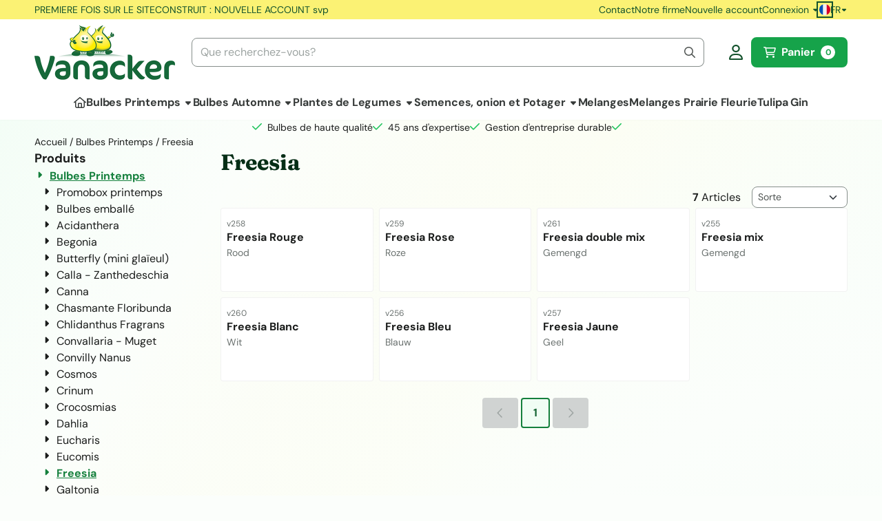

--- FILE ---
content_type: text/html; charset=UTF-8
request_url: https://www.vanacker-shop.be/bulbes-printemps/freesia/
body_size: 21665
content:
<!DOCTYPE html> <html lang="fr" class="no-js"> <head> <meta http-equiv="content-type" content="text/html; charset=utf-8"/> <meta name="description" content="Diverse kwaliteitsbloembollen te koop aan de beste prijzen (Tulpen, narcissen, crocus, hyacinten, allium, anemonen, irissen, amaryllis, fritularia, camassia"/> <meta name="robots" content="index,follow"> <meta name="viewport" content="width=device-width, initial-scale=1, user-scalable=yes, maximum-scale=5" /> <meta name="google-site-verification" content="NGeuw_bp-U0F7I3hMREONKbBMiwzsuRJctzsG44jrQY"/> <title>Freesia</title> <base href="https://www.vanacker-shop.be/"/> <link rel="dns-prefetch" href="https://fonts.gstatic.com/"> <link rel="dns-prefetch" href="https://cdn.shoptrader.com/"> <link rel="dns-prefetch" href="https://connect.facebook.net/"> <link rel="icon" href="https://www.vanacker-shop.be/images/faviconimages/favicon.gif" type="image/x-icon"> <link rel="shortcut icon" type="image/x-icon" href="https://www.vanacker-shop.be/images/faviconimages/favicon.gif"/> <link rel="canonical" href="https://www.vanacker-shop.be/bulbes-printemps/freesia/"/> <link rel="alternate" hreflang="nl" href="https://www.vanacker-shop.be/voorjaarsbloembollen/freesia/"/> <link rel="alternate" hreflang="x-default" href="https://www.vanacker-shop.be/voorjaarsbloembollen/freesia/"/> <link rel="alternate" hreflang="fr" href="https://www.vanacker-shop.be/bulbes-printemps/freesia/"/> <script>
        window.translations = {
                        PRODUCT_CARD_ARIA_LABEL: 'Produit: ',
            PRODUCT_PRIJS_ARIA_LABEL: 'Prix: ',
                        SHOPPING_CART_BUTTON_ARIA_LABEL_1: 'Ajouter ',
            SHOPPING_CART_BUTTON_ARIA_LABEL_2: ' au panier',
            PRODUCT_PRIJS_KORTING_ARIA_LABEL_1: 'Par',
            PRODUCT_PRIJS_KORTING_ARIA_LABEL_2: ' pour ',
                        SHOPPINGCART_ARIA_LIVE_QUANTITY_UPDATE_MESSAGE_BEGIN: 'Quantité de',
            SHOPPINGCART_ARIA_LIVE_QUANTITY_INCREASE_MESSAGE: 'a été augmenté à',
            SHOPPINGCART_ARIA_LIVE_QUANTITY_DECREASE_MESSAGE: 'a été diminué à',
            SHOPPINGCART_ARIA_LIVE_DELETE_PRODUCT_MESSAGE: 'a été retiré du panier.',
            SHOPPINGCART_ARIA_LIVE_QUANTITY_REFRESH_MESSAGE: 'a été mis à jour à'
        };
    </script> <style>
            @font-face{font-display:swap;font-family:'DM Sans';font-style:normal;font-weight:400;src:url(https://fonts.gstatic.com/s/dmsans/v17/rP2tp2ywxg089UriI5-g4vlH9VoD8CmcqZG40F9JadbnoEwAopxRR232VGM.woff2) format('woff2');unicode-range:U+0100-02BA,U+02BD-02C5,U+02C7-02CC,U+02CE-02D7,U+02DD-02FF,U+0304,U+0308,U+0329,U+1D00-1DBF,U+1E00-1E9F,U+1EF2-1EFF,U+2020,U+20A0-20AB,U+20AD-20C0,U+2113,U+2C60-2C7F,U+A720-A7FF}@font-face{font-display:swap;font-family:'DM Sans';font-style:normal;font-weight:400;src:url(https://fonts.gstatic.com/s/dmsans/v17/rP2tp2ywxg089UriI5-g4vlH9VoD8CmcqZG40F9JadbnoEwAopxRSW32.woff2) format('woff2');unicode-range:U+0000-00FF,U+0131,U+0152-0153,U+02BB-02BC,U+02C6,U+02DA,U+02DC,U+0304,U+0308,U+0329,U+2000-206F,U+20AC,U+2122,U+2191,U+2193,U+2212,U+2215,U+FEFF,U+FFFD}@font-face{font-display:swap;font-family:'DM Sans';font-style:normal;font-weight:700;src:url(https://fonts.gstatic.com/s/dmsans/v17/rP2tp2ywxg089UriI5-g4vlH9VoD8CmcqZG40F9JadbnoEwARZtRR232VGM.woff2) format('woff2');unicode-range:U+0100-02BA,U+02BD-02C5,U+02C7-02CC,U+02CE-02D7,U+02DD-02FF,U+0304,U+0308,U+0329,U+1D00-1DBF,U+1E00-1E9F,U+1EF2-1EFF,U+2020,U+20A0-20AB,U+20AD-20C0,U+2113,U+2C60-2C7F,U+A720-A7FF}@font-face{font-display:swap;font-family:'DM Sans';font-style:normal;font-weight:700;src:url(https://fonts.gstatic.com/s/dmsans/v17/rP2tp2ywxg089UriI5-g4vlH9VoD8CmcqZG40F9JadbnoEwARZtRSW32.woff2) format('woff2');unicode-range:U+0000-00FF,U+0131,U+0152-0153,U+02BB-02BC,U+02C6,U+02DA,U+02DC,U+0304,U+0308,U+0329,U+2000-206F,U+20AC,U+2122,U+2191,U+2193,U+2212,U+2215,U+FEFF,U+FFFD}@font-face{font-display:swap;font-family:'Fraunces';font-style:normal;font-weight:400;src:url(https://fonts.gstatic.com/s/fraunces/v38/6NUh8FyLNQOQZAnv9bYEvDiIdE9Ea92uemAk_WBq8U_9v0c2Wa0K7iN7hzFUPJH58nib1603gg7S2nfgRYIctxuTBv7TtUs.woff2) format('woff2');unicode-range:U+0102-0103,U+0110-0111,U+0128-0129,U+0168-0169,U+01A0-01A1,U+01AF-01B0,U+0300-0301,U+0303-0304,U+0308-0309,U+0323,U+0329,U+1EA0-1EF9,U+20AB}@font-face{font-display:swap;font-family:'Fraunces';font-style:normal;font-weight:400;src:url(https://fonts.gstatic.com/s/fraunces/v38/6NUh8FyLNQOQZAnv9bYEvDiIdE9Ea92uemAk_WBq8U_9v0c2Wa0K7iN7hzFUPJH58nib1603gg7S2nfgRYIctxuTB_7TtUs.woff2) format('woff2');unicode-range:U+0100-02BA,U+02BD-02C5,U+02C7-02CC,U+02CE-02D7,U+02DD-02FF,U+0304,U+0308,U+0329,U+1D00-1DBF,U+1E00-1E9F,U+1EF2-1EFF,U+2020,U+20A0-20AB,U+20AD-20C0,U+2113,U+2C60-2C7F,U+A720-A7FF}@font-face{font-display:swap;font-family:'Fraunces';font-style:normal;font-weight:400;src:url(https://fonts.gstatic.com/s/fraunces/v38/6NUh8FyLNQOQZAnv9bYEvDiIdE9Ea92uemAk_WBq8U_9v0c2Wa0K7iN7hzFUPJH58nib1603gg7S2nfgRYIctxuTCf7T.woff2) format('woff2');unicode-range:U+0000-00FF,U+0131,U+0152-0153,U+02BB-02BC,U+02C6,U+02DA,U+02DC,U+0304,U+0308,U+0329,U+2000-206F,U+20AC,U+2122,U+2191,U+2193,U+2212,U+2215,U+FEFF,U+FFFD}@font-face{font-display:swap;font-family:'Fraunces';font-style:normal;font-weight:700;src:url(https://fonts.gstatic.com/s/fraunces/v38/6NUh8FyLNQOQZAnv9bYEvDiIdE9Ea92uemAk_WBq8U_9v0c2Wa0K7iN7hzFUPJH58nib1603gg7S2nfgRYIcUByTBv7TtUs.woff2) format('woff2');unicode-range:U+0102-0103,U+0110-0111,U+0128-0129,U+0168-0169,U+01A0-01A1,U+01AF-01B0,U+0300-0301,U+0303-0304,U+0308-0309,U+0323,U+0329,U+1EA0-1EF9,U+20AB}@font-face{font-display:swap;font-family:'Fraunces';font-style:normal;font-weight:700;src:url(https://fonts.gstatic.com/s/fraunces/v38/6NUh8FyLNQOQZAnv9bYEvDiIdE9Ea92uemAk_WBq8U_9v0c2Wa0K7iN7hzFUPJH58nib1603gg7S2nfgRYIcUByTB_7TtUs.woff2) format('woff2');unicode-range:U+0100-02BA,U+02BD-02C5,U+02C7-02CC,U+02CE-02D7,U+02DD-02FF,U+0304,U+0308,U+0329,U+1D00-1DBF,U+1E00-1E9F,U+1EF2-1EFF,U+2020,U+20A0-20AB,U+20AD-20C0,U+2113,U+2C60-2C7F,U+A720-A7FF}@font-face{font-display:swap;font-family:'Fraunces';font-style:normal;font-weight:700;src:url(https://fonts.gstatic.com/s/fraunces/v38/6NUh8FyLNQOQZAnv9bYEvDiIdE9Ea92uemAk_WBq8U_9v0c2Wa0K7iN7hzFUPJH58nib1603gg7S2nfgRYIcUByTCf7T.woff2) format('woff2');unicode-range:U+0000-00FF,U+0131,U+0152-0153,U+02BB-02BC,U+02C6,U+02DA,U+02DC,U+0304,U+0308,U+0329,U+2000-206F,U+20AC,U+2122,U+2191,U+2193,U+2212,U+2215,U+FEFF,U+FFFD}#container_promotion_banner{font-family:Open Sans;max-width:1160px;border:1px solid #000;background-color:#fff;margin-bottom:0;margin-top:0}#anchor_promotion_banner{color:#ff001a;text-align:center}#owl-carousel-homepage .owl-dots .owl-dot.active span,#owl-carousel-homepage .owl-dots .owl-dot:hover span{background:#067a06!important}div#slider-homepage{max-height:350px}.mega-menu{--mega-menu-column-width:275px;--mega-menu-column-spacer:2rem;--mega-menu-extra-field-spacer:var(--mega-menu-column-spacer);--mega-menu-extra-field-width:275px;--mega-menu-heading-color:var(--grey-900);--mega-menu-heading-color-hover:var(--grey-900);--mega-menu-link-color:var(--grey-700);--mega-menu-link-color-hover:var(--grey-700);--mega-menu-extra-field-color:var(--grey-700);justify-content:space-between;gap:var(--mega-menu-extra-field-spacer);display:none;position:absolute;height:auto;z-index:var(--mega-menu-dropdown-z-index);background:#fff;box-shadow:none;transition-property:box-shadow;border-radius:var(--mega-menu-dropdown-border-radius);border:0}.mega-menu:has(.mega-menu__extra-field){--mega-menu-column-width:245px}.hasSubChilds.mega-menu,.smallMenuMaxItems.mega-menu{--mega-menu-nav-width:calc(100% - var(--mega-menu-extra-field-width) - var(--mega-menu-extra-field-spacer));left:0;width:100%;padding-block:1.5rem;padding-inline:2rem}.hasNoSubChilds:not(.smallMenuMaxItems).mega-menu{--mega-menu-nav-width:auto;--mega-menu-min-width:12rem;min-width:var(--mega-menu-min-width);width:max-content;padding-block:.5rem;padding-inline:var(--site-nav-item-padding-x)}@supports selector(:has(a,b)){.site-nav-item--level-0:has(.hasNoSubChilds:not(.smallMenuMaxItems).mega-menu){position:relative}.hasNoSubChilds:not(.smallMenuMaxItems).mega-menu{min-width:max(var(--mega-menu-min-width), 100%)}}.site-nav-item--level-0 .mega-menu.is-open,.site-nav-item--level-0:hover .mega-menu,.site-nav-item--level-0.js-hover .mega-menu{display:flex;--mega-menu-box-shadow-backdrop:-500vh 1000vh 0 1000vh rgba(0, 0, 0, .05);--mega-menu-box-shadow-border-color:var(--border-color);--mega-menu-box-shadow-border:0 1px 0 0 var(--mega-menu-box-shadow-border-color), /* bottom */
            -1px 0 0 0 var(--mega-menu-box-shadow-border-color), /* left */
            1px 0 0 0 var(--mega-menu-box-shadow-border-color);box-shadow:var(--mega-menu-box-shadow-border),var(--shadow-xl),var(--mega-menu-box-shadow-backdrop)}.hasSubChilds .mega-menu__nav,.smallMenuMaxItems .mega-menu__nav{column-gap:var(--mega-menu-column-spacer);column-width:var(--mega-menu-column-width);column-count:auto}.mega-menu__nav{width:100%}.hasSubChilds .mega-menu__list-wrapper{flex:1 0 auto;width:100%;margin-bottom:1rem;-webkit-column-break-inside:avoid;page-break-inside:avoid;break-inside:avoid}.mega-menu__list-heading,.mega-menu__list-item-link{display:block;text-overflow:ellipsis;overflow-x:hidden}@media screen and (max-width:1200px){.site-nav-item-link--level-0,.mega-menu__list-heading,.mega-menu__list-item-link{font-size:var(--text-size-sm)}}.mega-menu__list-heading:hover,.mega-menu__list-heading:focus,.mega-menu__list-item-link:hover,.mega-menu__list-item-link:focus{text-decoration:underline}.hasSubChilds .mega-menu__list-heading{font-weight:var(--font-weight-bold);color:var(--mega-menu-heading-color)}.hasSubChilds .mega-menu__list-heading:hover,.hasSubChilds .mega-menu__list-heading:focus{color:var(--mega-menu-heading-color-hover)}.hasNoSubChilds .mega-menu__list-heading,.hasNoSubChilds .mega-menu__extra-field{padding-block:.5rem}.mega-menu__list-item-link{padding-block:.25em}.hasNoSubChilds .mega-menu__list-heading,.mega-menu__list-item-link{color:var(--mega-menu-link-color)}.hasNoSubChilds .mega-menu__list-heading:hover,.hasNoSubChilds .mega-menu__list-heading:focus,.mega-menu__list-item-link:hover,.mega-menu__list-item-link:focus{color:var(--mega-menu-link-color-hover)}.mega-menu__btn{--btn-font-weight:var(--font-weight-normal);margin-top:.25rem}.mega-menu__extra-field{color:var(--mega-menu-extra-field-color)}.mega-menu__extra-field img{max-width:100%;height:auto}.mega-menu__extra-field--has-category-image{display:flex}.mega-menu__category-image{margin:auto}
        </style> <link rel="stylesheet" href="/themes/4000/css/abstracts/_print.css" media="print" crossorigin> <link rel="stylesheet" href="/themes/4000/css/abstracts/_variables_new.css?v=131.29531854914708971597" crossorigin> <link rel="stylesheet" href="/images/css/stApp-4000.css?v=131.29531854914708971597" crossorigin> <link rel="stylesheet" href="/themes/4000/css/stProduct-4000.css?v=131.29531854914708971597" crossorigin> <link rel="stylesheet" href="/themes/4000/css/homepagebuilder.css.signalize?controller=categorie&pageId=888928&v=131.29531854914708971597" crossorigin> <link rel="stylesheet" href="/themes/4000/css/icomoon.css?v=131.29531854914708971597" media="print" onload="this.media='all'" crossorigin></head> <body id="st_index" class="bulbes-printemps freesia not-logged-in "> <a href="#main-content" class="skip-link_btn btn btn-dark">Accéder au contenu principal</a> <a name="body-top"></a> <div class="page_placeholder_layover" id="page_placeholder_layover"> <img src="opc_loader.png" class="opc_loader" alt="" role="presentation"/> </div> <div id="cookieAriaLiveRegion" class="sr-only" aria-live="polite" aria-atomic="true"> <p id="cookieAriaLiveMessage">Les préférences de cookies sont actuellement fermées.</p> </div><aside class="topmenu" aria-label="Menu principal"> <div class="bs-container d-flex" style="height:100%;"> <div class="topmenu-inner" id="menu_top"> <div class="topmenu-inner-col"> <div id="menu_top_content" class="topmenu-content"> <p>PREMIERE FOIS SUR LE SITE</p> <p>CONSTRUIT : NOUVELLE ACCOUNT svp</p> <p></p> <h1></h1> </div> </div> <nav class="topmenu-inner-col" aria-label="Navigation dans le menu principal"> <ul class="topmenu-nav"> <li class="topmenu-nav-item topmenu-nav-item-1"><a href="https://www.vanacker-shop.be/contact/" target="_self">Contact</a></li> <li class="topmenu-nav-item topmenu-nav-item-2"><a href="https://www.vanacker-shop.be/notre-firme/" target="_self">Notre firme</a></li> <li class="topmenu-nav-item topmenu-nav-item-3"><a href="https://www.vanacker-shop.be/create_account.php" target="_self">Nouvelle account </a></li> </ul> <ul class="topmenu_login-box"> <li class="login-button"> <button href="https://www.vanacker-shop.be/login.php" id="login-toggle" aria-haspopup="true" aria-controls="login-form" aria-expanded="false" class="loggedin btn-topmenu">
                Connexion<span class="st-icon st-icon-style-regular st-icon-caret-down"> <svg xmlns="http://www.w3.org/2000/svg" viewBox="0 0 320 512"> <path d="M137.4 374.6c12.5 12.5 32.8 12.5 45.3 0l128-128c9.2-9.2 11.9-22.9 6.9-34.9s-16.6-19.8-29.6-19.8L32 192c-12.9 0-24.6 7.8-29.6 19.8s-2.2 25.7 6.9 34.9l128 128z"/> </svg> </span> </button> <div id="login-bar" class="dropdown-menu" role="form" aria-labelledby="login-toggle" hidden> <form name="login-bar" action="https://www.vanacker-shop.be/login.php?action=process" method="post" enctype="application/x-www-form-urlencoded" autocomplete="off"> <input type="hidden" name="form_name" value="login-bar"> <div id="login-bar-email-adress"> <label for="loginBarEmail">E-mail</label> <input type="email" name="email_address" class="form-control" id="loginBarEmail" autocomplete="username email"> </div> <div id="login-bar-password"> <label for="loginbarPassword">Mot de passe</label> <input type="password" name="password" class="form-control" id="loginbarPassword" autocomplete="current-password"> </div> <div class="login-bar-submit"> <button type="submit" class="configuration_btn configuration_button configuration_button_general has_icon_left"> <span class="st-icon st-icon-style-regular st-icon-user"> <svg xmlns="http://www.w3.org/2000/svg" viewBox="0 0 448 512"> <path d="M272 304h-96C78.8 304 0 382.8 0 480c0 17.67 14.33 32 32 32h384c17.67 0 32-14.33 32-32C448 382.8 369.2 304 272 304zM48.99 464C56.89 400.9 110.8 352 176 352h96c65.16 0 119.1 48.95 127 112H48.99zM224 256c70.69 0 128-57.31 128-128c0-70.69-57.31-128-128-128S96 57.31 96 128C96 198.7 153.3 256 224 256zM224 48c44.11 0 80 35.89 80 80c0 44.11-35.89 80-80 80S144 172.1 144 128C144 83.89 179.9 48 224 48z"/> </svg> </span> <span class="button">Connexion</span> </button> </div> <div id="login-bar-password-forgotten"> <a href="https://www.vanacker-shop.be/password_forgotten.php" class="user_pass_forgotten text-decoration-underline">Mot de passe oublié cliquez ici.</a> </div> <div id="login-bar-create-account"> <a href="https://www.vanacker-shop.be/create_account.php" class="user_create_account text-decoration-underline">Créer un compte</a> </div> </form> </div> </li> </ul> <div id="language" class="language"> <div class="languages-switch"> <div class="language-dropdown"> <a class="language-dropdown-button jsLanguageDropdownButton" role="button" aria-haspopup="listbox" aria-expanded="false" aria-controls="language-list" aria-label="Sélectionnez une langue" title="Français" href="https://www.vanacker-shop.be/bulbes-printemps/freesia/?language=fr" tabindex="0"> <div class="language-flag" data-selected-language="7"> <span class="st-icon st-icon-lang st-icon-lang-round st-icon-lang-fr-round"> <svg xmlns="http://www.w3.org/2000/svg" viewBox="0 0 512 512"> <circle cx="256" cy="256" r="256" fill="#f0f0f0"/> <path fill="#d80027" d="M512 256c0-110-69-204-167-240v480c98-36 167-130 167-240z"/> <path fill="#0052b4" d="M0 256c0 110 69 204 167 240V16A256 256 0 0 0 0 256z"/> </svg> </span> </div> <span class="language-code">FR</span> <span class="st-icon st-icon-style-regular st-icon-caret-down"> <svg xmlns="http://www.w3.org/2000/svg" viewBox="0 0 320 512"> <path d="M137.4 374.6c12.5 12.5 32.8 12.5 45.3 0l128-128c9.2-9.2 11.9-22.9 6.9-34.9s-16.6-19.8-29.6-19.8L32 192c-12.9 0-24.6 7.8-29.6 19.8s-2.2 25.7 6.9 34.9l128 128z"/> </svg> </span> </a> <ul class="language-item-list jsLanguageItemList dropdown-menu" id="language-list" role="listbox"> <li class="language-item" id="setlang_ned" role="option" aria-selected="false"> <a class="language-link inactive" title="Nederlands" href="https://www.vanacker-shop.be/voorjaarsbloembollen/freesia/?language=nl"> <div class="language-flag" data-selected-language="4"> <span class="st-icon st-icon-lang st-icon-lang-nl"> <svg xmlns="http://www.w3.org/2000/svg" xml:space="preserve" viewBox="0 0 512 512"> <path fill="#f0f0f0" d="M0 85h512v341H0z"/> <path fill="#a2001d" d="M0 85h512v114H0z"/> <path fill="#0052b4" d="M0 313h512v114H0z"/> </svg> </span> </div> <div class="language-flag-mobile" data-selected-language="4"> <span class="st-icon st-icon-lang st-icon-lang-round st-icon-lang-nl-round"> <svg xmlns="http://www.w3.org/2000/svg" viewBox="0 0 512 512"> <circle cx="256" cy="256" r="256" fill="#f0f0f0"/> <path fill="#a2001d" d="M256 0C146 0 52 69 16 167h480A256 256 0 0 0 256 0z"/> <path fill="#0052b4" d="M256 512c110 0 204-69 240-167H16c36 98 130 167 240 167z"/> </svg> </span> </div> <span>Nederlands</span> </a> </li> <li class="language-item" id="setlang_fra" role="option" aria-selected="true"> <a class="language-link active" title="Français" href="https://www.vanacker-shop.be/bulbes-printemps/freesia/?language=fr"> <div class="language-flag" data-selected-language="7"> <span class="st-icon st-icon-lang st-icon-lang-fr"> <svg xmlns="http://www.w3.org/2000/svg" xml:space="preserve" viewBox="0 0 512 512"> <path fill="#f0f0f0" d="M0 85h512v341H0z"/> <path fill="#0052b4" d="M0 85h171v341H0z"/> <path fill="#d80027" d="M341 85h171v341H341z"/> </svg> </span> </div> <div class="language-flag-mobile" data-selected-language="7"> <span class="st-icon st-icon-lang st-icon-lang-round st-icon-lang-fr-round"> <svg xmlns="http://www.w3.org/2000/svg" viewBox="0 0 512 512"> <circle cx="256" cy="256" r="256" fill="#f0f0f0"/> <path fill="#d80027" d="M512 256c0-110-69-204-167-240v480c98-36 167-130 167-240z"/> <path fill="#0052b4" d="M0 256c0 110 69 204 167 240V16A256 256 0 0 0 0 256z"/> </svg> </span> </div> <span>Français</span> <span class="language-active-indicator">Actif</span> </a> </li> </ul> </div> </div> </div> </nav> </div> </div> </aside><header class="site-header site-header-large site-header-large-logo-left" role="banner" aria-label="En-tête du site Web"> <div class="bs-container"> <div class="site-header-inner row align-items-center justify-content-between"> <div class="col-auto col-logo d-flex align-items-center"> <a class="header-logo | d-flex justify-content-center align-items-center" style="height:100%;" href="https://www.vanacker-shop.be/" > <img data-use-webp='no' fetchpriority='high' width='408' height='160' alt='vanacker-shop.be Page d’accueil' style=' box-sizing:content-box;
            max-height:80px;
            max-width:240px;
            padding-top:8px;
            padding-bottom:8px;' class='header-logo-image' src='/images/shoplogoimages/vanacker-logo-sm.png' onerror='this.onerror=null; this.src="/images/placeholders/image_missing_vierkant.png";'> </a> </div> <div class="col"> <div class="site-header-searchbar"> <form name="advanced_search" action="https://www.vanacker-shop.be/advanced_search_result.php" method="get" enctype="application/x-www-form-urlencoded"> <input type="hidden" name="form_name" value="advanced_search"> <label for="search" class="sr-only">Rechercher</label> <div class="input-group"> <input type="hidden" name="search_in_description" value="0"> <input type="hidden" name="Beschrijving" value="0"> <input type="hidden" name="Artikelnaam" value=true> <input type="hidden" name="Ean" value="1"> <input type="hidden" name="Sku" value="1"> <input type="hidden" name="Artikelnummer" value="1"> <input type="hidden" name="Tag" value="0"> <input type="hidden" name="inc_subcat" value="1"> <input name="keywords" type="search" value="" placeholder="Que recherchez-vous?" class="form-control form-control-visually-first" id="search"/> <button class="btn btn-icon btn-input-group" type="submit"> <span class="st-icon st-icon-style-regular st-icon-magnifying-glass"> <svg xmlns="http://www.w3.org/2000/svg" viewBox="0 0 512 512"> <path d="M504.1 471l-134-134C399.1 301.5 415.1 256.8 415.1 208c0-114.9-93.13-208-208-208S-.0002 93.13-.0002 208S93.12 416 207.1 416c48.79 0 93.55-16.91 129-45.04l134 134C475.7 509.7 481.9 512 488 512s12.28-2.344 16.97-7.031C514.3 495.6 514.3 480.4 504.1 471zM48 208c0-88.22 71.78-160 160-160s160 71.78 160 160s-71.78 160-160 160S48 296.2 48 208z"/> </svg> </span> </button> </div> </form> <div class="overlay-searchbar"></div> </div> </div> <div class="col-auto d-flex justify-content-end"> <nav class="site-header-nav d-flex" aria-label="Navigation utilisateur"> <a href="https://www.vanacker-shop.be/login.php" role="button" class="site-header-nav-item  " aria-label="Connexion"> <span class="st-icon st-icon-style-regular st-icon-user"> <svg xmlns="http://www.w3.org/2000/svg" viewBox="0 0 448 512"> <path d="M272 304h-96C78.8 304 0 382.8 0 480c0 17.67 14.33 32 32 32h384c17.67 0 32-14.33 32-32C448 382.8 369.2 304 272 304zM48.99 464C56.89 400.9 110.8 352 176 352h96c65.16 0 119.1 48.95 127 112H48.99zM224 256c70.69 0 128-57.31 128-128c0-70.69-57.31-128-128-128S96 57.31 96 128C96 198.7 153.3 256 224 256zM224 48c44.11 0 80 35.89 80 80c0 44.11-35.89 80-80 80S144 172.1 144 128C144 83.89 179.9 48 224 48z"/> </svg> </span> </a> <div class="site-header-basket-wrapper basket_wrapper"> <div class="site-header-basket-button cart_content"> <a href="https://www.vanacker-shop.be/shopping_cart.php" role="button" id="basket-toggle" class="btn basket-button" aria-controls="floating-basket" aria-expanded="false" aria-label="Voir le panier, 0 articles" aria-haspopup="true"> <span class="d-flex has_icon_left" href="https://www.vanacker-shop.be/shopping_cart.php"> <span class="st-icon st-icon-style-regular st-icon-cart-shopping"> <svg xmlns="http://www.w3.org/2000/svg" viewBox="0 0 576 512"> <path d="M24 0C10.7 0 0 10.7 0 24S10.7 48 24 48H69.5c3.8 0 7.1 2.7 7.9 6.5l51.6 271c6.5 34 36.2 58.5 70.7 58.5H488c13.3 0 24-10.7 24-24s-10.7-24-24-24H199.7c-11.5 0-21.4-8.2-23.6-19.5L170.7 288H459.2c32.6 0 61.1-21.8 69.5-53.3l41-152.3C576.6 57 557.4 32 531.1 32h-411C111 12.8 91.6 0 69.5 0H24zM131.1 80H520.7L482.4 222.2c-2.8 10.5-12.3 17.8-23.2 17.8H161.6L131.1 80zM176 512a48 48 0 1 0 0-96 48 48 0 1 0 0 96zm336-48a48 48 0 1 0 -96 0 48 48 0 1 0 96 0z"/> </svg> </span> <span>Panier</span> </span> <span class="quantity" data-bind="text: cartCount"></span> </a> </div> <div class="floating_basket_wrapper dropdown-menu" id="floating-basket" aria-label="Aperçu du panier d achat" hidden> <div class="basket_content"> <a href="https://www.vanacker-shop.be/shopping_cart.php" id="skip-to-checkout">Ignorer la liste de produits et passer à la caisse</a> <table data-bind="visible: cartTable().length > 0" role="table" aria-label="Produits dans le panier"> <tbody data-bind="foreach: cartTable" role="rowgroup"> <tr role="row" data-bind="attr: { 'aria-labelledby': 'product-name-' + product_id(), 'aria-describedby': 'product-quantity-' + product_id() + ' product-price-' + product_id() }"> <td role="cell" class="product_image_cell"> <div class="product_image"> <img data-bind="attr: { src: image(), alt: name }"> </div> </td> <td role="cell" class="product_name_cell"> <p data-bind="attr: { 'id': 'product-name-' + product_id() }"><span data-bind="attr: { 'id': 'product-quantity-' + product_id() }, text: quantity"></span> x <a data-bind="attr: { href: url, 'aria-describedby': 'product-quantity-' + product_id() }, text: name"></a></p> <span data-bind="foreach: attributes, visible: attributes().length > 0"> <small><i>-&nbsp;<span data-bind="html: option_name() + ' ' + value_name()"></span></i></small><br> </span> <p data-bind="attr: { 'id': 'product-price-' + product_id() }, html: $root.currencyFormat.symbolLeft + stAppTools.number_format(parseFloat(total_price()) * parseFloat($root.currencyFormat.value), $root.currencyFormat.decimalPlaces, $root.currencyFormat.decimalPoint, $root.currencyFormat.thousandsPoint) + $root.currencyFormat.symbolRight"></p> </td> <td class="product_price_cell" data-bind="click: $parent.removeProduct"> <button aria-label="Supprimer ce produit du panier" class="btn btn-transparent"> <span class="st-icon st-icon-style-regular st-icon-trash"> <svg xmlns="http://www.w3.org/2000/svg" viewBox="0 0 448 512"> <path d="M424 80C437.3 80 448 90.75 448 104C448 117.3 437.3 128 424 128H412.4L388.4 452.7C385.9 486.1 358.1 512 324.6 512H123.4C89.92 512 62.09 486.1 59.61 452.7L35.56 128H24C10.75 128 0 117.3 0 104C0 90.75 10.75 80 24 80H93.82L130.5 24.94C140.9 9.357 158.4 0 177.1 0H270.9C289.6 0 307.1 9.358 317.5 24.94L354.2 80H424zM177.1 48C174.5 48 171.1 49.34 170.5 51.56L151.5 80H296.5L277.5 51.56C276 49.34 273.5 48 270.9 48H177.1zM364.3 128H83.69L107.5 449.2C108.1 457.5 115.1 464 123.4 464H324.6C332.9 464 339.9 457.5 340.5 449.2L364.3 128z"/> </svg> </span> </button> </td> </tr> </tbody> </table> <span class="shopping-cart-empty" data-bind="visible: cartTable().length == 0">
            Votre panier est vide
        </span> </div> <div class="clear"></div> <div class="floating_basket_total clearfix"> <span class="floating_basket_total_button"></span> <a id="btn-basket-checkout" href="https://www.vanacker-shop.be/shopping_cart.php" class="configuration_btn configuration_button button configuration_button_submit has_icon_right" data-bind="visible: cartTable().length != 0" role="button"> <span class="button">Passer Á  la caisse</span> <span class="st-icon st-icon-style-regular st-icon-arrow-right"> <svg xmlns="http://www.w3.org/2000/svg" viewBox="0 0 448 512"> <path d="M264.6 70.63l176 168c4.75 4.531 7.438 10.81 7.438 17.38s-2.688 12.84-7.438 17.38l-176 168c-9.594 9.125-24.78 8.781-33.94-.8125c-9.156-9.5-8.812-24.75 .8125-33.94l132.7-126.6H24.01c-13.25 0-24.01-10.76-24.01-24.01s10.76-23.99 24.01-23.99h340.1l-132.7-126.6C221.8 96.23 221.5 80.98 230.6 71.45C239.8 61.85 254.1 61.51 264.6 70.63z"/> </svg> </span> </a> </div> </div> </div> </nav> </div> </div> </div> </header><header class="main-header-mobile" role="banner" aria-label="En-tête du site Web"> <div class="header-mobile "> <div class="bs-container header-mobile-container"> <div class="header-mobile-col" style="flex:1;"> <div class="header-mobile-icon menu-icon" tabindex="0" role="button" aria-controls="mobile_menu" aria-expanded="false"> <span class="st-icon st-icon-style-regular st-icon-bars"> <svg xmlns="http://www.w3.org/2000/svg" viewBox="0 0 448 512"> <path d="M0 88C0 74.75 10.75 64 24 64H424C437.3 64 448 74.75 448 88C448 101.3 437.3 112 424 112H24C10.75 112 0 101.3 0 88zM0 248C0 234.7 10.75 224 24 224H424C437.3 224 448 234.7 448 248C448 261.3 437.3 272 424 272H24C10.75 272 0 261.3 0 248zM424 432H24C10.75 432 0 421.3 0 408C0 394.7 10.75 384 24 384H424C437.3 384 448 394.7 448 408C448 421.3 437.3 432 424 432z"/> </svg> </span></div> </div> <div class="header-mobile-col"> <div id="mobile_menu_logo" class="header-mobile-logo"> <a class="header-mobile-logo-link" href=https://www.vanacker-shop.be/> <img data-use-webp='no' width='505' height='68' fetchpriority='high' alt='vanacker-shop.be Page d’accueil' class='header-mobile-logo-image' src='/images/shoplogoimages/vanacker-logo-horizontal-sm.png' onerror='this.onerror=null; this.src="/images/placeholders/image_missing_vierkant.png";'> </a> </div> </div> <nav class="header-mobile-col justify-content-end" style="flex:1;" id="mobile_menu_show_quantity_JS" aria-label="Navigation utilisateur"> <div class="header-mobile-icon account-icon"> <a href="https://www.vanacker-shop.be/account.php"> <span class="st-icon st-icon-style-regular st-icon-user"> <svg xmlns="http://www.w3.org/2000/svg" viewBox="0 0 448 512"> <path d="M272 304h-96C78.8 304 0 382.8 0 480c0 17.67 14.33 32 32 32h384c17.67 0 32-14.33 32-32C448 382.8 369.2 304 272 304zM48.99 464C56.89 400.9 110.8 352 176 352h96c65.16 0 119.1 48.95 127 112H48.99zM224 256c70.69 0 128-57.31 128-128c0-70.69-57.31-128-128-128S96 57.31 96 128C96 198.7 153.3 256 224 256zM224 48c44.11 0 80 35.89 80 80c0 44.11-35.89 80-80 80S144 172.1 144 128C144 83.89 179.9 48 224 48z"/> </svg> </span> </a> </div> <div class="header-mobile-icon shopping-icon"> <a href="https://www.vanacker-shop.be/shopping_cart.php"> <span class="st-icon st-icon-style-regular st-icon-cart-shopping"> <svg xmlns="http://www.w3.org/2000/svg" viewBox="0 0 576 512"> <path d="M24 0C10.7 0 0 10.7 0 24S10.7 48 24 48H69.5c3.8 0 7.1 2.7 7.9 6.5l51.6 271c6.5 34 36.2 58.5 70.7 58.5H488c13.3 0 24-10.7 24-24s-10.7-24-24-24H199.7c-11.5 0-21.4-8.2-23.6-19.5L170.7 288H459.2c32.6 0 61.1-21.8 69.5-53.3l41-152.3C576.6 57 557.4 32 531.1 32h-411C111 12.8 91.6 0 69.5 0H24zM131.1 80H520.7L482.4 222.2c-2.8 10.5-12.3 17.8-23.2 17.8H161.6L131.1 80zM176 512a48 48 0 1 0 0-96 48 48 0 1 0 0 96zm336-48a48 48 0 1 0 -96 0 48 48 0 1 0 96 0z"/> </svg> </span> <span class="quantity" data-bind="text: cartCount"></span> </a> </div> <div class="header-mobile-icon js-toggle-mobile-searchbar | search-icon"> <a> <span class="st-icon st-icon-style-regular st-icon-magnifying-glass"> <svg xmlns="http://www.w3.org/2000/svg" viewBox="0 0 512 512"> <path d="M504.1 471l-134-134C399.1 301.5 415.1 256.8 415.1 208c0-114.9-93.13-208-208-208S-.0002 93.13-.0002 208S93.12 416 207.1 416c48.79 0 93.55-16.91 129-45.04l134 134C475.7 509.7 481.9 512 488 512s12.28-2.344 16.97-7.031C514.3 495.6 514.3 480.4 504.1 471zM48 208c0-88.22 71.78-160 160-160s160 71.78 160 160s-71.78 160-160 160S48 296.2 48 208z"/> </svg> </span> </a> </div> </nav> </div> </div> <div class="header-mobile-search js-header-mobile-search"> <div class="bs-container"> <div class="mobile-searchbox"> <form name="advanced_search" action="https://www.vanacker-shop.be/advanced_search_result.php" method="get" enctype="application/x-www-form-urlencoded"> <input type="hidden" name="form_name" value="advanced_search"> <label for="sqr_mobile_search" class="sr-only">Rechercher</label> <div class="input-group"> <input type="hidden" name="search_in_description" value="0"> <input type="hidden" name="inc_subcat" value="1"> <input name="keywords" type="search" value="" placeholder="Que recherchez-vous?" class="form-control form-control-visually-first" id="sqr_mobile_search"/> <button class="btn btn-icon btn-input-group" type="submit"> <span class="st-icon st-icon-style-regular st-icon-magnifying-glass"> <svg xmlns="http://www.w3.org/2000/svg" viewBox="0 0 512 512"> <path d="M504.1 471l-134-134C399.1 301.5 415.1 256.8 415.1 208c0-114.9-93.13-208-208-208S-.0002 93.13-.0002 208S93.12 416 207.1 416c48.79 0 93.55-16.91 129-45.04l134 134C475.7 509.7 481.9 512 488 512s12.28-2.344 16.97-7.031C514.3 495.6 514.3 480.4 504.1 471zM48 208c0-88.22 71.78-160 160-160s160 71.78 160 160s-71.78 160-160 160S48 296.2 48 208z"/> </svg> </span> </button> </div> </form> </div> </div> </div> <div id="mobile_menu_overlay" class=""></div> <nav id="mobile_menu_container" class=" " aria-label="Navigation mobile"> <div id="mobile_menu" class="mobile_menu" role="navigation"> <section id="mobile_menu_info" class="header-mobile-open" aria-label="En-tête de navigation mobile"> <div class="bs-container header-mobile-container"> <p class="mobile-menu-header">Menu</p> <button id="mobile_menu_close" class="btn btn-transparent header-mobile-icon menu-close" aria-label="Fermer le menu" type="button"> <span class="st-icon st-icon-style-regular st-icon-xmark"> <svg xmlns="http://www.w3.org/2000/svg" viewBox="0 0 320 512"> <path d="M312.1 375c9.369 9.369 9.369 24.57 0 33.94s-24.57 9.369-33.94 0L160 289.9l-119 119c-9.369 9.369-24.57 9.369-33.94 0s-9.369-24.57 0-33.94L126.1 256L7.027 136.1c-9.369-9.369-9.369-24.57 0-33.94s24.57-9.369 33.94 0L160 222.1l119-119c9.369-9.369 24.57-9.369 33.94 0s9.369 24.57 0 33.94L193.9 256L312.1 375z"/> </svg> </span> </button> </div> </section> <section id="mobile_nav_container" aria-label="Navigation mobile"> <div class="mobile_menu_extra_items"> <div class="mobile_menu_language"> <div id="language" class="language"> <div class="languages-switch"> <div class="language-dropdown"> <a class="language-dropdown-button jsLanguageDropdownButton" role="button" aria-haspopup="listbox" aria-expanded="false" aria-controls="language-list" aria-label="Sélectionnez une langue" title="Français" href="https://www.vanacker-shop.be/bulbes-printemps/freesia/?language=fr" tabindex="0"> <div class="language-flag" data-selected-language="7"> <span class="st-icon st-icon-lang st-icon-lang-round st-icon-lang-fr-round"> <svg xmlns="http://www.w3.org/2000/svg" viewBox="0 0 512 512"> <circle cx="256" cy="256" r="256" fill="#f0f0f0"/> <path fill="#d80027" d="M512 256c0-110-69-204-167-240v480c98-36 167-130 167-240z"/> <path fill="#0052b4" d="M0 256c0 110 69 204 167 240V16A256 256 0 0 0 0 256z"/> </svg> </span> </div> <span class="language-code">FR</span> <span class="st-icon st-icon-style-regular st-icon-caret-down"> <svg xmlns="http://www.w3.org/2000/svg" viewBox="0 0 320 512"> <path d="M137.4 374.6c12.5 12.5 32.8 12.5 45.3 0l128-128c9.2-9.2 11.9-22.9 6.9-34.9s-16.6-19.8-29.6-19.8L32 192c-12.9 0-24.6 7.8-29.6 19.8s-2.2 25.7 6.9 34.9l128 128z"/> </svg> </span> </a> <ul class="language-item-list jsLanguageItemList dropdown-menu" id="language-list" role="listbox"> <li class="language-item" id="setlang_ned" role="option" aria-selected="false"> <a class="language-link inactive" title="Nederlands" href="https://www.vanacker-shop.be/voorjaarsbloembollen/freesia/?language=nl"> <div class="language-flag" data-selected-language="4"> <span class="st-icon st-icon-lang st-icon-lang-nl"> <svg xmlns="http://www.w3.org/2000/svg" xml:space="preserve" viewBox="0 0 512 512"> <path fill="#f0f0f0" d="M0 85h512v341H0z"/> <path fill="#a2001d" d="M0 85h512v114H0z"/> <path fill="#0052b4" d="M0 313h512v114H0z"/> </svg> </span> </div> <div class="language-flag-mobile" data-selected-language="4"> <span class="st-icon st-icon-lang st-icon-lang-round st-icon-lang-nl-round"> <svg xmlns="http://www.w3.org/2000/svg" viewBox="0 0 512 512"> <circle cx="256" cy="256" r="256" fill="#f0f0f0"/> <path fill="#a2001d" d="M256 0C146 0 52 69 16 167h480A256 256 0 0 0 256 0z"/> <path fill="#0052b4" d="M256 512c110 0 204-69 240-167H16c36 98 130 167 240 167z"/> </svg> </span> </div> <span>Nederlands</span> </a> </li> <li class="language-item" id="setlang_fra" role="option" aria-selected="true"> <a class="language-link active" title="Français" href="https://www.vanacker-shop.be/bulbes-printemps/freesia/?language=fr"> <div class="language-flag" data-selected-language="7"> <span class="st-icon st-icon-lang st-icon-lang-fr"> <svg xmlns="http://www.w3.org/2000/svg" xml:space="preserve" viewBox="0 0 512 512"> <path fill="#f0f0f0" d="M0 85h512v341H0z"/> <path fill="#0052b4" d="M0 85h171v341H0z"/> <path fill="#d80027" d="M341 85h171v341H341z"/> </svg> </span> </div> <div class="language-flag-mobile" data-selected-language="7"> <span class="st-icon st-icon-lang st-icon-lang-round st-icon-lang-fr-round"> <svg xmlns="http://www.w3.org/2000/svg" viewBox="0 0 512 512"> <circle cx="256" cy="256" r="256" fill="#f0f0f0"/> <path fill="#d80027" d="M512 256c0-110-69-204-167-240v480c98-36 167-130 167-240z"/> <path fill="#0052b4" d="M0 256c0 110 69 204 167 240V16A256 256 0 0 0 0 256z"/> </svg> </span> </div> <span>Français</span> <span class="language-active-indicator">Actif</span> </a> </li> </ul> </div> </div> </div> </div> </div> <nav id="categories" class="categories_box mobile_box" aria-label="Navigation principale"> <ul class="mobile-menu-list box_content"> <li class="menu-header parent-item" id="dmrp_0"> <a class="item" href="https://www.vanacker-shop.be/">
                            Home
                        </a> </li> <li class="menu-header parent-item" id="dmm_281"> <a class="item menu-toggle" aria-expanded="false" aria-controls="submenu-cat-281" role="button" target="_self" href="https://www.vanacker-shop.be/bulbes-printemps/">
                                Bulbes Printemps
                            </a> <button class="submenu-toggle" aria-controls="submenu-cat-281" aria-expanded="false" aria-label='Toon submenu voor Bulbes Printemps'> <span class="expand expandable-item show-chevron-right"><span class='st-icon st-icon-chevron-down fa-icon fa-icon-chevron-down'></span><span class='st-icon st-icon-chevron-right fa-icon fa-icon-chevron-right'></span></span></button><ul class="menu-content bulbes_printemps parent-item" id="submenu-cat-281" hidden> <li class="menu-header " id="dmrp_283"> <a class="item" href="https://www.vanacker-shop.be/bulbes-printemps/promo-emballage/" target="_self"> <span style="margin-left: 0px; margin-right: .5rem;"><span class='st-icon fa-icon fa-icon-caret-right'></span></span>Promobox printemps      </a></li> <li class="menu-header " id="dmrp_284"> <a class="item" href="https://www.vanacker-shop.be/bulbes-printemps/bulbes-emball/" target="_self"> <span style="margin-left: 0px; margin-right: .5rem;"><span class='st-icon fa-icon fa-icon-caret-right'></span></span>Bulbes emballé      </a></li> <li class="menu-header " id="dmrp_285"> <a class="item" href="https://www.vanacker-shop.be/bulbes-printemps/acidanthera/" target="_self"> <span style="margin-left: 0px; margin-right: .5rem;"><span class='st-icon fa-icon fa-icon-caret-right'></span></span>Acidanthera      </a></li> <li class="menu-header " id="dmrp_286"> <a class="item" href="https://www.vanacker-shop.be/bulbes-printemps/begonia/" target="_self"> <span style="margin-left: 0px; margin-right: .5rem;"><span class='st-icon fa-icon fa-icon-caret-right'></span></span>Begonia      </a></li> <li class="menu-header " id="dmrp_287"> <a class="item" href="https://www.vanacker-shop.be/bulbes-printemps/butterfly-mini-glaeul/" target="_self"> <span style="margin-left: 0px; margin-right: .5rem;"><span class='st-icon fa-icon fa-icon-caret-right'></span></span>Butterfly (mini glaïeul)      </a></li> <li class="menu-header " id="dmrp_288"> <a class="item" href="https://www.vanacker-shop.be/bulbes-printemps/calla---zanthedeschia/" target="_self"> <span style="margin-left: 0px; margin-right: .5rem;"><span class='st-icon fa-icon fa-icon-caret-right'></span></span>Calla - Zanthedeschia      </a></li> <li class="menu-header " id="dmrp_289"> <a class="item" href="https://www.vanacker-shop.be/bulbes-printemps/canna/" target="_self"> <span style="margin-left: 0px; margin-right: .5rem;"><span class='st-icon fa-icon fa-icon-caret-right'></span></span>Canna      </a></li> <li class="menu-header " id="dmrp_290"> <a class="item" href="https://www.vanacker-shop.be/bulbes-printemps/chasmante-floribunda/" target="_self"> <span style="margin-left: 0px; margin-right: .5rem;"><span class='st-icon fa-icon fa-icon-caret-right'></span></span>Chasmante Floribunda      </a></li> <li class="menu-header " id="dmrp_291"> <a class="item" href="https://www.vanacker-shop.be/bulbes-printemps/chlidanthus-fragrans/" target="_self"> <span style="margin-left: 0px; margin-right: .5rem;"><span class='st-icon fa-icon fa-icon-caret-right'></span></span>Chlidanthus Fragrans      </a></li> <li class="menu-header " id="dmrp_292"> <a class="item" href="https://www.vanacker-shop.be/bulbes-printemps/convallaria---muget/" target="_self"> <span style="margin-left: 0px; margin-right: .5rem;"><span class='st-icon fa-icon fa-icon-caret-right'></span></span>Convallaria - Muget      </a></li> <li class="menu-header " id="dmrp_293"> <a class="item" href="https://www.vanacker-shop.be/bulbes-printemps/convilly-nanus/" target="_self"> <span style="margin-left: 0px; margin-right: .5rem;"><span class='st-icon fa-icon fa-icon-caret-right'></span></span>Convilly Nanus      </a></li> <li class="menu-header " id="dmrp_294"> <a class="item" href="https://www.vanacker-shop.be/bulbes-printemps/cosmos/" target="_self"> <span style="margin-left: 0px; margin-right: .5rem;"><span class='st-icon fa-icon fa-icon-caret-right'></span></span>Cosmos      </a></li> <li class="menu-header " id="dmrp_295"> <a class="item" href="https://www.vanacker-shop.be/bulbes-printemps/crinum/" target="_self"> <span style="margin-left: 0px; margin-right: .5rem;"><span class='st-icon fa-icon fa-icon-caret-right'></span></span>Crinum      </a></li> <li class="menu-header " id="dmrp_296"> <a class="item" href="https://www.vanacker-shop.be/bulbes-printemps/crocosmias/" target="_self"> <span style="margin-left: 0px; margin-right: .5rem;"><span class='st-icon fa-icon fa-icon-caret-right'></span></span>Crocosmias      </a></li> <li class="menu-header " id="dmrp_297"> <a class="item" href="https://www.vanacker-shop.be/bulbes-printemps/dahlia/" target="_self"> <span style="margin-left: 0px; margin-right: .5rem;"><span class='st-icon fa-icon fa-icon-caret-right'></span></span>Dahlia      </a><button class="submenu-toggle" aria-controls="submenu-cat-297" aria-expanded="false" aria-label='Toon submenu voor bulbes_printemps'> <span class="expand expandable-item show-chevron-right"><span class='st-icon st-icon-chevron-down fa-icon fa-icon-chevron-down'></span><span class='st-icon st-icon-chevron-right fa-icon fa-icon-chevron-right'></span></span></button><ul class="menu-content bulbes_printemps" id="submenu-cat-297" hidden> <li class="menu-header " id="dmrp_298"> <a class="item" href="https://www.vanacker-shop.be/bulbes-printemps/dahlia/cactus-dahlia/" target="_self"> <span style="margin-left: 16px; margin-right: .5rem;"><span class='st-icon fa-icon fa-icon-caret-right'></span></span>Cactus Dahlia      </a></li> <li class="menu-header " id="dmrp_299"> <a class="item" href="https://www.vanacker-shop.be/bulbes-printemps/dahlia/decoratif-dahlia/" target="_self"> <span style="margin-left: 16px; margin-right: .5rem;"><span class='st-icon fa-icon fa-icon-caret-right'></span></span>Decoratif Dahlia      </a></li> <li class="menu-header " id="dmrp_300"> <a class="item" href="https://www.vanacker-shop.be/bulbes-printemps/dahlia/ball-dahlia/" target="_self"> <span style="margin-left: 16px; margin-right: .5rem;"><span class='st-icon fa-icon fa-icon-caret-right'></span></span>Ball Dahlia      </a></li> <li class="menu-header " id="dmrp_301"> <a class="item" href="https://www.vanacker-shop.be/bulbes-printemps/dahlia/pompon-dahlia/" target="_self"> <span style="margin-left: 16px; margin-right: .5rem;"><span class='st-icon fa-icon fa-icon-caret-right'></span></span>Pompon Dahlia      </a></li> <li class="menu-header " id="dmrp_302"> <a class="item" href="https://www.vanacker-shop.be/bulbes-printemps/dahlia/border-dahlia-bas/" target="_self"> <span style="margin-left: 16px; margin-right: .5rem;"><span class='st-icon fa-icon fa-icon-caret-right'></span></span>Border Dahlia (bas)      </a></li> <li class="menu-header " id="dmrp_303"> <a class="item" href="https://www.vanacker-shop.be/bulbes-printemps/dahlia/mignon-dahlia/" target="_self"> <span style="margin-left: 16px; margin-right: .5rem;"><span class='st-icon fa-icon fa-icon-caret-right'></span></span>Mignon Dahlia      </a></li> <li class="menu-header " id="dmrp_304"> <a class="item" href="https://www.vanacker-shop.be/bulbes-printemps/dahlia/topmix-dahlia/" target="_self"> <span style="margin-left: 16px; margin-right: .5rem;"><span class='st-icon fa-icon fa-icon-caret-right'></span></span>Topmix Dahlia      </a></li> <li class="menu-header " id="dmrp_305"> <a class="item" href="https://www.vanacker-shop.be/bulbes-printemps/dahlia/feuille-brun-dahlia/" target="_self"> <span style="margin-left: 16px; margin-right: .5rem;"><span class='st-icon fa-icon fa-icon-caret-right'></span></span>Feuille Brun Dahlia      </a></li> <li class="menu-header " id="dmrp_306"> <a class="item" href="https://www.vanacker-shop.be/bulbes-printemps/dahlia/gallery-dahlia/" target="_self"> <span style="margin-left: 16px; margin-right: .5rem;"><span class='st-icon fa-icon fa-icon-caret-right'></span></span>Gallery Dahlia      </a></li></ul></li> <li class="menu-header " id="dmrp_307"> <a class="item" href="https://www.vanacker-shop.be/bulbes-printemps/eucharis/" target="_self"> <span style="margin-left: 0px; margin-right: .5rem;"><span class='st-icon fa-icon fa-icon-caret-right'></span></span>Eucharis      </a></li> <li class="menu-header " id="dmrp_308"> <a class="item" href="https://www.vanacker-shop.be/bulbes-printemps/eucomis/" target="_self"> <span style="margin-left: 0px; margin-right: .5rem;"><span class='st-icon fa-icon fa-icon-caret-right'></span></span>Eucomis      </a></li> <li class="menu-header " id="dmrp_309"> <a class="item" href="https://www.vanacker-shop.be/bulbes-printemps/freesia/" target="_self"> <span style="margin-left: 0px; margin-right: .5rem;"><span class='st-icon fa-icon fa-icon-caret-right'></span></span>Freesia      </a></li> <li class="menu-header " id="dmrp_310"> <a class="item" href="https://www.vanacker-shop.be/bulbes-printemps/galtonia/" target="_self"> <span style="margin-left: 0px; margin-right: .5rem;"><span class='st-icon fa-icon fa-icon-caret-right'></span></span>Galtonia      </a></li> <li class="menu-header " id="dmrp_311"> <a class="item" href="https://www.vanacker-shop.be/bulbes-printemps/glaiuls/" target="_self"> <span style="margin-left: 0px; margin-right: .5rem;"><span class='st-icon fa-icon fa-icon-caret-right'></span></span>Glaiëuls      </a></li> <li class="menu-header " id="dmrp_312"> <a class="item" href="https://www.vanacker-shop.be/bulbes-printemps/incarvillea/" target="_self"> <span style="margin-left: 0px; margin-right: .5rem;"><span class='st-icon fa-icon fa-icon-caret-right'></span></span>Incarvillea      </a></li> <li class="menu-header " id="dmrp_313"> <a class="item" href="https://www.vanacker-shop.be/bulbes-printemps/ismene/" target="_self"> <span style="margin-left: 0px; margin-right: .5rem;"><span class='st-icon fa-icon fa-icon-caret-right'></span></span>Ismene      </a></li> <li class="menu-header " id="dmrp_314"> <a class="item" href="https://www.vanacker-shop.be/bulbes-printemps/lis/" target="_self"> <span style="margin-left: 0px; margin-right: .5rem;"><span class='st-icon fa-icon fa-icon-caret-right'></span></span>Lis      </a></li> <li class="menu-header " id="dmrp_315"> <a class="item" href="https://www.vanacker-shop.be/bulbes-printemps/nerine/" target="_self"> <span style="margin-left: 0px; margin-right: .5rem;"><span class='st-icon fa-icon fa-icon-caret-right'></span></span>Nerine      </a></li> <li class="menu-header " id="dmrp_316"> <a class="item" href="https://www.vanacker-shop.be/bulbes-printemps/ornithogalum/" target="_self"> <span style="margin-left: 0px; margin-right: .5rem;"><span class='st-icon fa-icon fa-icon-caret-right'></span></span>Ornithogalum      </a></li> <li class="menu-header " id="dmrp_317"> <a class="item" href="https://www.vanacker-shop.be/bulbes-printemps/polyanthus/" target="_self"> <span style="margin-left: 0px; margin-right: .5rem;"><span class='st-icon fa-icon fa-icon-caret-right'></span></span>Polyanthus      </a></li> <li class="menu-header " id="dmrp_318"> <a class="item" href="https://www.vanacker-shop.be/bulbes-printemps/sidalcea/" target="_self"> <span style="margin-left: 0px; margin-right: .5rem;"><span class='st-icon fa-icon fa-icon-caret-right'></span></span>Sidalcea      </a></li> <li class="menu-header " id="dmrp_319"> <a class="item" href="https://www.vanacker-shop.be/bulbes-printemps/tigridia/" target="_self"> <span style="margin-left: 0px; margin-right: .5rem;"><span class='st-icon fa-icon fa-icon-caret-right'></span></span>Tigridia      </a></li> <li class="menu-header " id="dmrp_320"> <a class="item" href="https://www.vanacker-shop.be/bulbes-printemps/plantes-vivaces/" target="_self"> <span style="margin-left: 0px; margin-right: .5rem;"><span class='st-icon fa-icon fa-icon-caret-right'></span></span>Plantes vivaces      </a></li> <li class="menu-header " id="dmrp_321"> <a class="item" href="https://www.vanacker-shop.be/bulbes-printemps/zephyranthes/" target="_self"> <span style="margin-left: 0px; margin-right: .5rem;"><span class='st-icon fa-icon fa-icon-caret-right'></span></span>Zephyranthes      </a></li> <li class="menu-header " id="dmrp_339"> <a class="item" href="https://www.vanacker-shop.be/bulbes-printemps/rayon-printemps/" target="_self"> <span style="margin-left: 0px; margin-right: .5rem;"><span class='st-icon fa-icon fa-icon-caret-right'></span></span>RAYON PRINTEMPS      </a></li></ul></li> <li class="menu-header parent-item" id="dmm_66"> <a class="item menu-toggle" aria-expanded="false" aria-controls="submenu-cat-66" role="button" target="_self" href="https://www.vanacker-shop.be/bulbes-automne/">
                                Bulbes Automne
                            </a> <button class="submenu-toggle" aria-controls="submenu-cat-66" aria-expanded="false" aria-label='Toon submenu voor Bulbes Automne'> <span class="expand expandable-item show-chevron-right"><span class='st-icon st-icon-chevron-down fa-icon fa-icon-chevron-down'></span><span class='st-icon st-icon-chevron-right fa-icon fa-icon-chevron-right'></span></span></button><ul class="menu-content bulbes_automne parent-item" id="submenu-cat-66" hidden> <li class="menu-header " id="dmrp_83"> <a class="item" href="https://www.vanacker-shop.be/bulbes-automne/convallaria---muget/" target="_self"> <span style="margin-left: 0px; margin-right: .5rem;"><span class='st-icon fa-icon fa-icon-caret-right'></span></span>Convallaria - Muget      </a></li> <li class="menu-header " id="dmrp_67"> <a class="item" href="https://www.vanacker-shop.be/bulbes-automne/eco-cups/" target="_self"> <span style="margin-left: 0px; margin-right: .5rem;"><span class='st-icon fa-icon fa-icon-caret-right'></span></span>ECO-CUPS      </a></li> <li class="menu-header " id="dmrp_68"> <a class="item" href="https://www.vanacker-shop.be/bulbes-automne/bulbes-emballe/" target="_self"> <span style="margin-left: 0px; margin-right: .5rem;"><span class='st-icon fa-icon fa-icon-caret-right'></span></span>bulbes emballe      </a></li> <li class="menu-header " id="dmrp_69"> <a class="item" href="https://www.vanacker-shop.be/bulbes-automne/promobox/" target="_self"> <span style="margin-left: 0px; margin-right: .5rem;"><span class='st-icon fa-icon fa-icon-caret-right'></span></span>PROMOBOX      </a></li> <li class="menu-header " id="dmrp_70"> <a class="item" href="https://www.vanacker-shop.be/bulbes-automne/add---value/" target="_self"> <span style="margin-left: 0px; margin-right: .5rem;"><span class='st-icon fa-icon fa-icon-caret-right'></span></span>RAYONS - CADEAU      </a></li> <li class="menu-header " id="dmrp_71"> <a class="item" href="https://www.vanacker-shop.be/bulbes-automne/showbox/" target="_self"> <span style="margin-left: 0px; margin-right: .5rem;"><span class='st-icon fa-icon fa-icon-caret-right'></span></span>SHOWBOX      </a></li> <li class="menu-header " id="dmrp_72"> <a class="item" href="https://www.vanacker-shop.be/bulbes-automne/onion-dhiver---lail/" target="_self"> <span style="margin-left: 0px; margin-right: .5rem;"><span class='st-icon fa-icon fa-icon-caret-right'></span></span>Onion d'hiver - l'ail      </a></li> <li class="menu-header " id="dmrp_73"> <a class="item" href="https://www.vanacker-shop.be/bulbes-automne/mengsels/" target="_self"> <span style="margin-left: 0px; margin-right: .5rem;"><span class='st-icon fa-icon fa-icon-caret-right'></span></span>Mengsels      </a></li> <li class="menu-header " id="dmrp_74"> <a class="item" href="https://www.vanacker-shop.be/bulbes-automne/allium/" target="_self"> <span style="margin-left: 0px; margin-right: .5rem;"><span class='st-icon fa-icon fa-icon-caret-right'></span></span>Allium      </a></li> <li class="menu-header " id="dmrp_75"> <a class="item" href="https://www.vanacker-shop.be/bulbes-automne/amaryllis/" target="_self"> <span style="margin-left: 0px; margin-right: .5rem;"><span class='st-icon fa-icon fa-icon-caret-right'></span></span>Amaryllis      </a></li> <li class="menu-header " id="dmrp_76"> <a class="item" href="https://www.vanacker-shop.be/bulbes-automne/anemonen/" target="_self"> <span style="margin-left: 0px; margin-right: .5rem;"><span class='st-icon fa-icon fa-icon-caret-right'></span></span>Anemonen      </a></li> <li class="menu-header " id="dmrp_77"> <a class="item" href="https://www.vanacker-shop.be/bulbes-automne/arum/" target="_self"> <span style="margin-left: 0px; margin-right: .5rem;"><span class='st-icon fa-icon fa-icon-caret-right'></span></span>Arum      </a></li> <li class="menu-header " id="dmrp_79"> <a class="item" href="https://www.vanacker-shop.be/bulbes-automne/brodiaea---triteleia/" target="_self"> <span style="margin-left: 0px; margin-right: .5rem;"><span class='st-icon fa-icon fa-icon-caret-right'></span></span>Brodiaea - Triteleia      </a></li> <li class="menu-header " id="dmrp_80"> <a class="item" href="https://www.vanacker-shop.be/bulbes-automne/camassia/" target="_self"> <span style="margin-left: 0px; margin-right: .5rem;"><span class='st-icon fa-icon fa-icon-caret-right'></span></span>Camassia      </a></li> <li class="menu-header " id="dmrp_81"> <a class="item" href="https://www.vanacker-shop.be/bulbes-automne/chionodoxa/" target="_self"> <span style="margin-left: 0px; margin-right: .5rem;"><span class='st-icon fa-icon fa-icon-caret-right'></span></span>Chionodoxa      </a></li> <li class="menu-header " id="dmrp_82"> <a class="item" href="https://www.vanacker-shop.be/bulbes-automne/colchicum---herftstijlloos/" target="_self"> <span style="margin-left: 0px; margin-right: .5rem;"><span class='st-icon fa-icon fa-icon-caret-right'></span></span>Colchicum - herftstijlloos      </a></li> <li class="menu-header " id="dmrp_84"> <a class="item" href="https://www.vanacker-shop.be/bulbes-automne/corydalis/" target="_self"> <span style="margin-left: 0px; margin-right: .5rem;"><span class='st-icon fa-icon fa-icon-caret-right'></span></span>corydalis      </a></li> <li class="menu-header " id="dmrp_85"> <a class="item" href="https://www.vanacker-shop.be/bulbes-automne/crocus/" target="_self"> <span style="margin-left: 0px; margin-right: .5rem;"><span class='st-icon fa-icon fa-icon-caret-right'></span></span>Crocus      </a></li> <li class="menu-header " id="dmrp_86"> <a class="item" href="https://www.vanacker-shop.be/bulbes-automne/crocus-herfstbloeiend/" target="_self"> <span style="margin-left: 0px; margin-right: .5rem;"><span class='st-icon fa-icon fa-icon-caret-right'></span></span>Crocus Herfstbloeiend      </a></li> <li class="menu-header " id="dmrp_87"> <a class="item" href="https://www.vanacker-shop.be/bulbes-automne/cyclamen/" target="_self"> <span style="margin-left: 0px; margin-right: .5rem;"><span class='st-icon fa-icon fa-icon-caret-right'></span></span>Cyclamen      </a></li> <li class="menu-header " id="dmrp_88"> <a class="item" href="https://www.vanacker-shop.be/bulbes-automne/dichelostemma/" target="_self"> <span style="margin-left: 0px; margin-right: .5rem;"><span class='st-icon fa-icon fa-icon-caret-right'></span></span>Dichelostemma      </a></li> <li class="menu-header " id="dmrp_89"> <a class="item" href="https://www.vanacker-shop.be/bulbes-automne/eranthis/" target="_self"> <span style="margin-left: 0px; margin-right: .5rem;"><span class='st-icon fa-icon fa-icon-caret-right'></span></span>Eranthis      </a></li> <li class="menu-header " id="dmrp_90"> <a class="item" href="https://www.vanacker-shop.be/bulbes-automne/eremurus/" target="_self"> <span style="margin-left: 0px; margin-right: .5rem;"><span class='st-icon fa-icon fa-icon-caret-right'></span></span>Eremurus      </a></li> <li class="menu-header " id="dmrp_91"> <a class="item" href="https://www.vanacker-shop.be/bulbes-automne/erythronium/" target="_self"> <span style="margin-left: 0px; margin-right: .5rem;"><span class='st-icon fa-icon fa-icon-caret-right'></span></span>Erythronium      </a></li> <li class="menu-header " id="dmrp_92"> <a class="item" href="https://www.vanacker-shop.be/bulbes-automne/fritillaria/" target="_self"> <span style="margin-left: 0px; margin-right: .5rem;"><span class='st-icon fa-icon fa-icon-caret-right'></span></span>Fritillaria      </a></li> <li class="menu-header " id="dmrp_93"> <a class="item" href="https://www.vanacker-shop.be/bulbes-automne/galanthus---sneeuwklokje/" target="_self"> <span style="margin-left: 0px; margin-right: .5rem;"><span class='st-icon fa-icon fa-icon-caret-right'></span></span>Galanthus - Sneeuwklokje      </a></li> <li class="menu-header " id="dmrp_94"> <a class="item" href="https://www.vanacker-shop.be/bulbes-automne/geranium/" target="_self"> <span style="margin-left: 0px; margin-right: .5rem;"><span class='st-icon fa-icon fa-icon-caret-right'></span></span>Geranium      </a></li> <li class="menu-header " id="dmrp_95"> <a class="item" href="https://www.vanacker-shop.be/bulbes-automne/gladiolus/" target="_self"> <span style="margin-left: 0px; margin-right: .5rem;"><span class='st-icon fa-icon fa-icon-caret-right'></span></span>Gladiolus      </a></li> <li class="menu-header " id="dmrp_96"> <a class="item" href="https://www.vanacker-shop.be/bulbes-automne/hermodactylus/" target="_self"> <span style="margin-left: 0px; margin-right: .5rem;"><span class='st-icon fa-icon fa-icon-caret-right'></span></span>Hermodactylus      </a></li> <li class="menu-header " id="dmrp_97"> <a class="item" href="https://www.vanacker-shop.be/bulbes-automne/hyacinten/" target="_self"> <span style="margin-left: 0px; margin-right: .5rem;"><span class='st-icon fa-icon fa-icon-caret-right'></span></span>Hyacinten      </a></li> <li class="menu-header " id="dmrp_98"> <a class="item" href="https://www.vanacker-shop.be/bulbes-automne/ipheion/" target="_self"> <span style="margin-left: 0px; margin-right: .5rem;"><span class='st-icon fa-icon fa-icon-caret-right'></span></span>Ipheion      </a></li> <li class="menu-header " id="dmrp_99"> <a class="item" href="https://www.vanacker-shop.be/bulbes-automne/iris/" target="_self"> <span style="margin-left: 0px; margin-right: .5rem;"><span class='st-icon fa-icon fa-icon-caret-right'></span></span>Iris      </a></li> <li class="menu-header " id="dmrp_100"> <a class="item" href="https://www.vanacker-shop.be/bulbes-automne/ixia/" target="_self"> <span style="margin-left: 0px; margin-right: .5rem;"><span class='st-icon fa-icon fa-icon-caret-right'></span></span>Ixia      </a></li> <li class="menu-header " id="dmrp_101"> <a class="item" href="https://www.vanacker-shop.be/bulbes-automne/ixiolirion/" target="_self"> <span style="margin-left: 0px; margin-right: .5rem;"><span class='st-icon fa-icon fa-icon-caret-right'></span></span>Ixiolirion      </a></li> <li class="menu-header " id="dmrp_102"> <a class="item" href="https://www.vanacker-shop.be/bulbes-automne/leucojum-acis/" target="_self"> <span style="margin-left: 0px; margin-right: .5rem;"><span class='st-icon fa-icon fa-icon-caret-right'></span></span>Leucojum (Acis)      </a></li> <li class="menu-header " id="dmrp_103"> <a class="item" href="https://www.vanacker-shop.be/bulbes-automne/lilium/" target="_self"> <span style="margin-left: 0px; margin-right: .5rem;"><span class='st-icon fa-icon fa-icon-caret-right'></span></span>Lilium      </a></li> <li class="menu-header " id="dmrp_104"> <a class="item" href="https://www.vanacker-shop.be/bulbes-automne/muscari/" target="_self"> <span style="margin-left: 0px; margin-right: .5rem;"><span class='st-icon fa-icon fa-icon-caret-right'></span></span>Muscari      </a></li> <li class="menu-header " id="dmrp_105"> <a class="item" href="https://www.vanacker-shop.be/bulbes-automne/narcis/" target="_self"> <span style="margin-left: 0px; margin-right: .5rem;"><span class='st-icon fa-icon fa-icon-caret-right'></span></span>Narcis      </a><button class="submenu-toggle" aria-controls="submenu-cat-105" aria-expanded="false" aria-label='Toon submenu voor bulbes_automne'> <span class="expand expandable-item show-chevron-right"><span class='st-icon st-icon-chevron-down fa-icon fa-icon-chevron-down'></span><span class='st-icon st-icon-chevron-right fa-icon fa-icon-chevron-right'></span></span></button><ul class="menu-content bulbes_automne" id="submenu-cat-105" hidden> <li class="menu-header " id="dmrp_106"> <a class="item" href="https://www.vanacker-shop.be/bulbes-automne/narcis/trosnarcis/" target="_self"> <span style="margin-left: 16px; margin-right: .5rem;"><span class='st-icon fa-icon fa-icon-caret-right'></span></span>Trosnarcis      </a></li> <li class="menu-header " id="dmrp_107"> <a class="item" href="https://www.vanacker-shop.be/bulbes-automne/narcis/splitnarcis/" target="_self"> <span style="margin-left: 16px; margin-right: .5rem;"><span class='st-icon fa-icon fa-icon-caret-right'></span></span>Splitnarcis      </a></li> <li class="menu-header " id="dmrp_108"> <a class="item" href="https://www.vanacker-shop.be/bulbes-automne/narcis/vlinderbloemige-narcis/" target="_self"> <span style="margin-left: 16px; margin-right: .5rem;"><span class='st-icon fa-icon fa-icon-caret-right'></span></span>Vlinderbloemige narcis      </a></li> <li class="menu-header " id="dmrp_109"> <a class="item" href="https://www.vanacker-shop.be/bulbes-automne/narcis/trompetnarcis/" target="_self"> <span style="margin-left: 16px; margin-right: .5rem;"><span class='st-icon fa-icon fa-icon-caret-right'></span></span>Trompetnarcis      </a></li> <li class="menu-header " id="dmrp_110"> <a class="item" href="https://www.vanacker-shop.be/bulbes-automne/narcis/dubbele-narcis/" target="_self"> <span style="margin-left: 16px; margin-right: .5rem;"><span class='st-icon fa-icon fa-icon-caret-right'></span></span>Dubbele narcis      </a></li> <li class="menu-header " id="dmrp_111"> <a class="item" href="https://www.vanacker-shop.be/bulbes-automne/narcis/poeticus-narcis/" target="_self"> <span style="margin-left: 16px; margin-right: .5rem;"><span class='st-icon fa-icon fa-icon-caret-right'></span></span>Poeticus Narcis      </a></li> <li class="menu-header " id="dmrp_112"> <a class="item" href="https://www.vanacker-shop.be/bulbes-automne/narcis/tazetta-narcis/" target="_self"> <span style="margin-left: 16px; margin-right: .5rem;"><span class='st-icon fa-icon fa-icon-caret-right'></span></span>Tazetta narcis - INTERIEUR      </a></li> <li class="menu-header " id="dmrp_113"> <a class="item" href="https://www.vanacker-shop.be/bulbes-automne/narcis/botanische-narcis/" target="_self"> <span style="margin-left: 16px; margin-right: .5rem;"><span class='st-icon fa-icon fa-icon-caret-right'></span></span>Botanische narcis      </a></li></ul></li> <li class="menu-header " id="dmrp_114"> <a class="item" href="https://www.vanacker-shop.be/bulbes-automne/nectarscordum/" target="_self"> <span style="margin-left: 0px; margin-right: .5rem;"><span class='st-icon fa-icon fa-icon-caret-right'></span></span>Nectarscordum      </a></li> <li class="menu-header " id="dmrp_115"> <a class="item" href="https://www.vanacker-shop.be/bulbes-automne/ornithogalum/" target="_self"> <span style="margin-left: 0px; margin-right: .5rem;"><span class='st-icon fa-icon fa-icon-caret-right'></span></span>Ornithogalum      </a></li> <li class="menu-header " id="dmrp_116"> <a class="item" href="https://www.vanacker-shop.be/bulbes-automne/oxalis/" target="_self"> <span style="margin-left: 0px; margin-right: .5rem;"><span class='st-icon fa-icon fa-icon-caret-right'></span></span>Oxalis      </a></li> <li class="menu-header " id="dmrp_117"> <a class="item" href="https://www.vanacker-shop.be/bulbes-automne/puschkinia/" target="_self"> <span style="margin-left: 0px; margin-right: .5rem;"><span class='st-icon fa-icon fa-icon-caret-right'></span></span>Puschkinia      </a></li> <li class="menu-header " id="dmrp_118"> <a class="item" href="https://www.vanacker-shop.be/bulbes-automne/ranunculus/" target="_self"> <span style="margin-left: 0px; margin-right: .5rem;"><span class='st-icon fa-icon fa-icon-caret-right'></span></span>Ranunculus      </a></li> <li class="menu-header " id="dmrp_120"> <a class="item" href="https://www.vanacker-shop.be/bulbes-automne/scilla/" target="_self"> <span style="margin-left: 0px; margin-right: .5rem;"><span class='st-icon fa-icon fa-icon-caret-right'></span></span>Scilla      </a></li> <li class="menu-header " id="dmrp_121"> <a class="item" href="https://www.vanacker-shop.be/bulbes-automne/sparaxis/" target="_self"> <span style="margin-left: 0px; margin-right: .5rem;"><span class='st-icon fa-icon fa-icon-caret-right'></span></span>Sparaxis      </a></li> <li class="menu-header " id="dmrp_122"> <a class="item" href="https://www.vanacker-shop.be/bulbes-automne/sternbergia/" target="_self"> <span style="margin-left: 0px; margin-right: .5rem;"><span class='st-icon fa-icon fa-icon-caret-right'></span></span>Sternbergia      </a></li> <li class="menu-header " id="dmrp_123"> <a class="item" href="https://www.vanacker-shop.be/bulbes-automne/tulpen/" target="_self"> <span style="margin-left: 0px; margin-right: .5rem;"><span class='st-icon fa-icon fa-icon-caret-right'></span></span>Tulpen      </a><button class="submenu-toggle" aria-controls="submenu-cat-123" aria-expanded="false" aria-label='Toon submenu voor bulbes_automne'> <span class="expand expandable-item show-chevron-right"><span class='st-icon st-icon-chevron-down fa-icon fa-icon-chevron-down'></span><span class='st-icon st-icon-chevron-right fa-icon fa-icon-chevron-right'></span></span></button><ul class="menu-content bulbes_automne" id="submenu-cat-123" hidden> <li class="menu-header " id="dmrp_124"> <a class="item" href="https://www.vanacker-shop.be/bulbes-automne/tulpen/pop-up-tulpen-/" target="_self"> <span style="margin-left: 16px; margin-right: .5rem;"><span class='st-icon fa-icon fa-icon-caret-right'></span></span>Pop-Up Tulpen       </a></li> <li class="menu-header " id="dmrp_125"> <a class="item" href="https://www.vanacker-shop.be/bulbes-automne/tulpen/darwin-tulpen/" target="_self"> <span style="margin-left: 16px; margin-right: .5rem;"><span class='st-icon fa-icon fa-icon-caret-right'></span></span>Darwin Tulpen      </a></li> <li class="menu-header " id="dmrp_126"> <a class="item" href="https://www.vanacker-shop.be/bulbes-automne/tulpen/enkel-late-tulpen/" target="_self"> <span style="margin-left: 16px; margin-right: .5rem;"><span class='st-icon fa-icon fa-icon-caret-right'></span></span>Enkel late tulpen      </a></li> <li class="menu-header " id="dmrp_127"> <a class="item" href="https://www.vanacker-shop.be/bulbes-automne/tulpen/triumph-tulpen/" target="_self"> <span style="margin-left: 16px; margin-right: .5rem;"><span class='st-icon fa-icon fa-icon-caret-right'></span></span>Triumph Tulpen      </a></li> <li class="menu-header " id="dmrp_128"> <a class="item" href="https://www.vanacker-shop.be/bulbes-automne/tulpen/fosteriana-tulpen/" target="_self"> <span style="margin-left: 16px; margin-right: .5rem;"><span class='st-icon fa-icon fa-icon-caret-right'></span></span>Fosteriana Tulpen      </a></li> <li class="menu-header " id="dmrp_129"> <a class="item" href="https://www.vanacker-shop.be/bulbes-automne/tulpen/enkel-vroege-tulpen/" target="_self"> <span style="margin-left: 16px; margin-right: .5rem;"><span class='st-icon fa-icon fa-icon-caret-right'></span></span>Enkel vroege Tulpen      </a></li> <li class="menu-header " id="dmrp_130"> <a class="item" href="https://www.vanacker-shop.be/bulbes-automne/tulpen/greigii-tulpen/" target="_self"> <span style="margin-left: 16px; margin-right: .5rem;"><span class='st-icon fa-icon fa-icon-caret-right'></span></span>Greigii Tulpen      </a></li> <li class="menu-header " id="dmrp_131"> <a class="item" href="https://www.vanacker-shop.be/bulbes-automne/tulpen/kaufmanniana-tulpen/" target="_self"> <span style="margin-left: 16px; margin-right: .5rem;"><span class='st-icon fa-icon fa-icon-caret-right'></span></span>Kaufmanniana Tulpen      </a></li> <li class="menu-header " id="dmrp_132"> <a class="item" href="https://www.vanacker-shop.be/bulbes-automne/tulpen/leliebloemige-tulpen/" target="_self"> <span style="margin-left: 16px; margin-right: .5rem;"><span class='st-icon fa-icon fa-icon-caret-right'></span></span>Leliebloemige Tulpen      </a></li> <li class="menu-header " id="dmrp_133"> <a class="item" href="https://www.vanacker-shop.be/bulbes-automne/tulpen/dubbele-tulpen/" target="_self"> <span style="margin-left: 16px; margin-right: .5rem;"><span class='st-icon fa-icon fa-icon-caret-right'></span></span>Dubbele tulpen      </a></li> <li class="menu-header " id="dmrp_134"> <a class="item" href="https://www.vanacker-shop.be/bulbes-automne/tulpen/gefranjerde-tulpen/" target="_self"> <span style="margin-left: 16px; margin-right: .5rem;"><span class='st-icon fa-icon fa-icon-caret-right'></span></span>Gefranjerde Tulpen      </a></li> <li class="menu-header " id="dmrp_135"> <a class="item" href="https://www.vanacker-shop.be/bulbes-automne/tulpen/meerbloemige-tulpen/" target="_self"> <span style="margin-left: 16px; margin-right: .5rem;"><span class='st-icon fa-icon fa-icon-caret-right'></span></span>Meerbloemige Tulpen      </a></li> <li class="menu-header " id="dmrp_136"> <a class="item" href="https://www.vanacker-shop.be/bulbes-automne/tulpen/parkiet-tulpen/" target="_self"> <span style="margin-left: 16px; margin-right: .5rem;"><span class='st-icon fa-icon fa-icon-caret-right'></span></span>Parkiet Tulpen      </a></li> <li class="menu-header " id="dmrp_137"> <a class="item" href="https://www.vanacker-shop.be/bulbes-automne/tulpen/viridiflora-tulpen/" target="_self"> <span style="margin-left: 16px; margin-right: .5rem;"><span class='st-icon fa-icon fa-icon-caret-right'></span></span>Viridiflora Tulpen      </a></li> <li class="menu-header " id="dmrp_138"> <a class="item" href="https://www.vanacker-shop.be/bulbes-automne/tulpen/mini-tulpen/" target="_self"> <span style="margin-left: 16px; margin-right: .5rem;"><span class='st-icon fa-icon fa-icon-caret-right'></span></span>Mini Tulpen      </a></li></ul></li> <li class="menu-header " id="dmrp_139"> <a class="item" href="https://www.vanacker-shop.be/bulbes-automne/urginea/" target="_self"> <span style="margin-left: 0px; margin-right: .5rem;"><span class='st-icon fa-icon fa-icon-caret-right'></span></span>Urginea      </a></li> <li class="menu-header " id="dmrp_140"> <a class="item" href="https://www.vanacker-shop.be/bulbes-automne/zantedeschia/" target="_self"> <span style="margin-left: 0px; margin-right: .5rem;"><span class='st-icon fa-icon fa-icon-caret-right'></span></span>Zantedeschia      </a></li> <li class="menu-header " id="dmrp_340"> <a class="item" href="https://www.vanacker-shop.be/bulbes-automne/bio-bulbes/" target="_self"> <span style="margin-left: 0px; margin-right: .5rem;"><span class='st-icon fa-icon fa-icon-caret-right'></span></span>BIO Bulbes      </a></li></ul></li> <li class="menu-header parent-item" id="dmm_12"> <a class="item menu-toggle" aria-expanded="false" aria-controls="submenu-cat-12" role="button" target="_self" href="https://www.vanacker-shop.be/plantes-de-legumes/">
                                Plantes de Legumes
                            </a> <button class="submenu-toggle" aria-controls="submenu-cat-12" aria-expanded="false" aria-label='Toon submenu voor Plantes de Legumes'> <span class="expand expandable-item show-chevron-right"><span class='st-icon st-icon-chevron-down fa-icon fa-icon-chevron-down'></span><span class='st-icon st-icon-chevron-right fa-icon fa-icon-chevron-right'></span></span></button><ul class="menu-content plantes_de_legumes parent-item" id="submenu-cat-12" hidden> <li class="menu-header " id="dmrp_64"> <a class="item" href="https://www.vanacker-shop.be/semences-onion--et-potager/asperge/" target="_self"> <span style="margin-left: 0px; margin-right: .5rem;"><span class='st-icon fa-icon fa-icon-caret-right'></span></span>ASPERGE - disponible début mars      </a></li> <li class="menu-header " id="dmrp_55"> <a class="item" href="https://www.vanacker-shop.be/plantes-de-legumes/tray-86-plantes-legumes/" target="_self"> <span style="margin-left: 0px; margin-right: .5rem;"><span class='st-icon fa-icon fa-icon-caret-right'></span></span>tray 8*6 plantes legumes      </a></li> <li class="menu-header " id="dmrp_59"> <a class="item" href="https://www.vanacker-shop.be/plantes-de-legumes/plantes-officinales/" target="_self"> <span style="margin-left: 0px; margin-right: .5rem;"><span class='st-icon fa-icon fa-icon-caret-right'></span></span>Plantes Officinales      </a></li> <li class="menu-header " id="dmrp_60"> <a class="item" href="https://www.vanacker-shop.be/plantes-de-legumes/superfoods-pot-14/" target="_self"> <span style="margin-left: 0px; margin-right: .5rem;"><span class='st-icon fa-icon fa-icon-caret-right'></span></span>Superfoods pot 14      </a></li> <li class="menu-header " id="dmrp_62"> <a class="item" href="https://www.vanacker-shop.be/plantes-de-legumes/pot-105-fraisiers/" target="_self"> <span style="margin-left: 0px; margin-right: .5rem;"><span class='st-icon fa-icon fa-icon-caret-right'></span></span>pot 10.5 Fraisiers      </a></li></ul></li> <li class="menu-header parent-item" id="dmm_322"> <a class="item menu-toggle" aria-expanded="false" aria-controls="submenu-cat-322" role="button" target="_self" href="https://www.vanacker-shop.be/semences-onion--et-potager/">
                                Semences, onion  et Potager
                            </a> <button class="submenu-toggle" aria-controls="submenu-cat-322" aria-expanded="false" aria-label='Toon submenu voor Semences, onion  et Potager'> <span class="expand expandable-item show-chevron-right"><span class='st-icon st-icon-chevron-down fa-icon fa-icon-chevron-down'></span><span class='st-icon st-icon-chevron-right fa-icon fa-icon-chevron-right'></span></span></button><ul class="menu-content semences,_onion__et_potager parent-item" id="submenu-cat-322" hidden> <li class="menu-header " id="dmrp_328"> <a class="item" href="https://www.vanacker-shop.be/semences-onion--et-potager/pommes-de-terre/" target="_self"> <span style="margin-left: 0px; margin-right: .5rem;"><span class='st-icon fa-icon fa-icon-caret-right'></span></span>Pommes de Terre      </a><button class="submenu-toggle" aria-controls="submenu-cat-328" aria-expanded="false" aria-label='Toon submenu voor semences,_onion__et_potager'> <span class="expand expandable-item show-chevron-right"><span class='st-icon st-icon-chevron-down fa-icon fa-icon-chevron-down'></span><span class='st-icon st-icon-chevron-right fa-icon fa-icon-chevron-right'></span></span></button><ul class="menu-content semences,_onion__et_potager" id="submenu-cat-328" hidden> <li class="menu-header " id="dmrp_329"> <a class="item" href="https://www.vanacker-shop.be/semences-onion--et-potager/pommes-de-terre/pdt-25-kg/" target="_self"> <span style="margin-left: 16px; margin-right: .5rem;"><span class='st-icon fa-icon fa-icon-caret-right'></span></span>pdt 25 kg      </a></li> <li class="menu-header " id="dmrp_330"> <a class="item" href="https://www.vanacker-shop.be/semences-onion--et-potager/pommes-de-terre/pdt-petit-emballage/" target="_self"> <span style="margin-left: 16px; margin-right: .5rem;"><span class='st-icon fa-icon fa-icon-caret-right'></span></span>pdt petit emballage 1 kg et sachets      </a></li> <li class="menu-header " id="dmrp_331"> <a class="item" href="https://www.vanacker-shop.be/semences-onion--et-potager/pommes-de-terre/produits-d-autrefois-et-speciale/" target="_self"> <span style="margin-left: 16px; margin-right: .5rem;"><span class='st-icon fa-icon fa-icon-caret-right'></span></span>produits d autrefois et speciale      </a></li></ul></li> <li class="menu-header " id="dmrp_323"> <a class="item" href="https://www.vanacker-shop.be/semences-onion--et-potager/semences-bio/" target="_self"> <span style="margin-left: 0px; margin-right: .5rem;"><span class='st-icon fa-icon fa-icon-caret-right'></span></span>Semences Bio      </a></li> <li class="menu-header " id="dmrp_324"> <a class="item" href="https://www.vanacker-shop.be/semences-onion--et-potager/epices/" target="_self"> <span style="margin-left: 0px; margin-right: .5rem;"><span class='st-icon fa-icon fa-icon-caret-right'></span></span>Epices      </a></li> <li class="menu-header " id="dmrp_325"> <a class="item" href="https://www.vanacker-shop.be/semences-onion--et-potager/semences-de-legumes/" target="_self"> <span style="margin-left: 0px; margin-right: .5rem;"><span class='st-icon fa-icon fa-icon-caret-right'></span></span>Semences de legumes      </a></li> <li class="menu-header " id="dmrp_326"> <a class="item" href="https://www.vanacker-shop.be/semences-onion--et-potager/mlanges-des-fleurs/" target="_self"> <span style="margin-left: 0px; margin-right: .5rem;"><span class='st-icon fa-icon fa-icon-caret-right'></span></span>Semences des fleurs      </a></li> <li class="menu-header " id="dmrp_327"> <a class="item" href="https://www.vanacker-shop.be/semences-onion--et-potager/oignons-et-echalotes/" target="_self"> <span style="margin-left: 0px; margin-right: .5rem;"><span class='st-icon fa-icon fa-icon-caret-right'></span></span>Oignons et Echalotes      </a></li> <li class="menu-header " id="dmrp_332"> <a class="item" href="https://www.vanacker-shop.be/semences-onion--et-potager/haricot-et-petit-pois/" target="_self"> <span style="margin-left: 0px; margin-right: .5rem;"><span class='st-icon fa-icon fa-icon-caret-right'></span></span>Haricot et Petit pois      </a></li> <li class="menu-header " id="dmrp_333"> <a class="item" href="https://www.vanacker-shop.be/semences-onion--et-potager/cadeau/" target="_self"> <span style="margin-left: 0px; margin-right: .5rem;"><span class='st-icon fa-icon fa-icon-caret-right'></span></span>Cadeau      </a></li></ul></li> <li class="menu-header parent-item" id="dmm_65"> <a class="item menu-toggle" aria-expanded="false" aria-controls="submenu-cat-65" role="button" target="_self" href="https://www.vanacker-shop.be/melanges/">
                                Melanges
                            </a> </li> <li class="menu-header parent-item" id="dmm_336"> <a class="item menu-toggle" aria-expanded="false" aria-controls="submenu-cat-336" role="button" target="_self" href="https://www.vanacker-shop.be/semences-prairie-fleurie-/">
                                Melanges Prairie Fleurie
                            </a> </li> <li class="menu-header parent-item" id="dmm_338"> <a class="item menu-toggle" aria-expanded="false" aria-controls="submenu-cat-338" role="button" target="_self" href="https://www.vanacker-shop.be/tulipa-gin/">
                                Tulipa Gin
                            </a> </li> </ul> <div class="sub-menu-mobile"> <div class="sub-menu-mobile__top-menu-content"> <ul class="top_menu"> <li class="item1"><a href="https://www.vanacker-shop.be/contact/" target="_self">Contact</a></li> <li class="item2"><a href="https://www.vanacker-shop.be/notre-firme/" target="_self">Notre firme</a></li> <li class="item3"><a href="https://www.vanacker-shop.be/create_account.php" target="_self">Nouvelle account </a></li> </ul> </div> <div class="sub-menu-mobile__social-media-items"> <div class="mobile-menu-socialmedia"> </div> </div> </div> </nav> <input type="hidden" name="MOBILE_SHOW_CATEGORIES_ONLY" value="true"> </section> </div> </nav> </header><nav class="site-nav site-nav-header-big" aria-label="Navigation principale"> <div class="bs-container site-nav-container"> <ul class="site-nav-inner site-nav--justify-content-center"><li class="item-insert-jquery droppable | site-nav-item--level-0"> <a class="site-nav-item-link site-nav-item-link--level-0 home-icon" aria-label='Page d’accueil' href="/"> <span class="st-icon st-icon-style-regular st-icon-house"> <svg xmlns="http://www.w3.org/2000/svg" viewBox="0 0 576 512"> <path d="M303.5 5.7c-9-7.6-22.1-7.6-31.1 0l-264 224c-10.1 8.6-11.3 23.7-2.8 33.8s23.7 11.3 33.8 2.8L64 245.5 64 432c0 44.2 35.8 80 80 80l288 0c44.2 0 80-35.8 80-80l0-186.5 24.5 20.8c10.1 8.6 25.3 7.3 33.8-2.8s7.3-25.3-2.8-33.8l-264-224zM112 432l0-227.2L288 55.5 464 204.8 464 432c0 17.7-14.3 32-32 32l-48 0 0-152c0-22.1-17.9-40-40-40l-112 0c-22.1 0-40 17.9-40 40l0 152-48 0c-17.7 0-32-14.3-32-32zm128 32l0-144 96 0 0 144-96 0z"/> </svg> </span> </a> </li><li class="item2 | site-nav-item site-nav-item--level-0"><a class="site-nav-item-link site-nav-item-link--level-0" role='button' aria-haspopup="true" aria-expanded="false" aria-controls="submenu-bulbes-printemps" id="nav-bulbes-printemps" href="https://www.vanacker-shop.be/bulbes-printemps/" target="_self"><span>Bulbes Printemps</span><span class='st-icon fa-icon fa-icon-caret-down'></span></a><ul class="mega-menu menu-dropdown hasSubChilds" id="submenu-bulbes-printemps" hidden role="menu"><li class="mega-menu__nav"><ul> <li class="mega-menu__list-wrapper menu-backlink"> <a class="mega-menu__list-heading" href="https://www.vanacker-shop.be/bulbes-printemps/">Tous les articles Bulbes Printemps</a> <li class="mega-menu__list-wrapper"> <a class="mega-menu__list-heading" href="https://www.vanacker-shop.be/bulbes-printemps/promo-emballage/">Promobox printemps</a> </li> <li class="mega-menu__list-wrapper"> <a class="mega-menu__list-heading" href="https://www.vanacker-shop.be/bulbes-printemps/bulbes-emball/">Bulbes emballé</a> </li> <li class="mega-menu__list-wrapper"> <a class="mega-menu__list-heading" href="https://www.vanacker-shop.be/bulbes-printemps/acidanthera/">Acidanthera</a> </li> <li class="mega-menu__list-wrapper"> <a class="mega-menu__list-heading" href="https://www.vanacker-shop.be/bulbes-printemps/begonia/">Begonia</a> </li> <li class="mega-menu__list-wrapper"> <a class="mega-menu__list-heading" href="https://www.vanacker-shop.be/bulbes-printemps/butterfly-mini-glaeul/">Butterfly (mini glaïeul)</a> </li> <li class="mega-menu__list-wrapper"> <a class="mega-menu__list-heading" href="https://www.vanacker-shop.be/bulbes-printemps/calla---zanthedeschia/">Calla - Zanthedeschia</a> </li> <li class="mega-menu__list-wrapper"> <a class="mega-menu__list-heading" href="https://www.vanacker-shop.be/bulbes-printemps/canna/">Canna</a> </li> <li class="mega-menu__list-wrapper"> <a class="mega-menu__list-heading" href="https://www.vanacker-shop.be/bulbes-printemps/chasmante-floribunda/">Chasmante Floribunda</a> </li> <li class="mega-menu__list-wrapper"> <a class="mega-menu__list-heading" href="https://www.vanacker-shop.be/bulbes-printemps/chlidanthus-fragrans/">Chlidanthus Fragrans</a> </li> <li class="mega-menu__list-wrapper"> <a class="mega-menu__list-heading" href="https://www.vanacker-shop.be/bulbes-printemps/convallaria---muget/">Convallaria - Muget</a> </li> <li class="mega-menu__list-wrapper"> <a class="mega-menu__list-heading" href="https://www.vanacker-shop.be/bulbes-printemps/convilly-nanus/">Convilly Nanus</a> </li> <li class="mega-menu__list-wrapper"> <a class="mega-menu__list-heading" href="https://www.vanacker-shop.be/bulbes-printemps/cosmos/">Cosmos</a> </li> <li class="mega-menu__list-wrapper"> <a class="mega-menu__list-heading" href="https://www.vanacker-shop.be/bulbes-printemps/crinum/">Crinum</a> </li> <li class="mega-menu__list-wrapper"> <a class="mega-menu__list-heading" href="https://www.vanacker-shop.be/bulbes-printemps/crocosmias/">Crocosmias</a> </li> <li class="mega-menu__list-wrapper"> <a class="mega-menu__list-heading" href="https://www.vanacker-shop.be/bulbes-printemps/dahlia/">Dahlia</a> <ul class="mega-menu__list "> <li class="mega-menu__list-item"> <a class="mega-menu__list-item-link" href="https://www.vanacker-shop.be/bulbes-printemps/dahlia/cactus-dahlia/">Cactus Dahlia</a> </li> <li class="mega-menu__list-item"> <a class="mega-menu__list-item-link" href="https://www.vanacker-shop.be/bulbes-printemps/dahlia/decoratif-dahlia/">Decoratif Dahlia</a> </li> <li class="mega-menu__list-item"> <a class="mega-menu__list-item-link" href="https://www.vanacker-shop.be/bulbes-printemps/dahlia/ball-dahlia/">Ball Dahlia</a> </li> <li class="mega-menu__list-item"> <a class="mega-menu__list-item-link" href="https://www.vanacker-shop.be/bulbes-printemps/dahlia/pompon-dahlia/">Pompon Dahlia</a> </li> <li class="mega-menu__list-item"> <a class="mega-menu__list-item-link" href="https://www.vanacker-shop.be/bulbes-printemps/dahlia/border-dahlia-bas/">Border Dahlia (bas)</a> </li> <li class="mega-menu__list-item"> <a class="mega-menu__list-item-link" href="https://www.vanacker-shop.be/bulbes-printemps/dahlia/mignon-dahlia/">Mignon Dahlia</a> </li> <li class="mega-menu__list-item"> <a class="mega-menu__list-item-link" href="https://www.vanacker-shop.be/bulbes-printemps/dahlia/topmix-dahlia/">Topmix Dahlia</a> </li> <li class="mega-menu__list-item"> <a class="mega-menu__list-item-link" href="https://www.vanacker-shop.be/bulbes-printemps/dahlia/feuille-brun-dahlia/">Feuille Brun Dahlia</a> </li> <li class="mega-menu__list-item"> <a class="mega-menu__list-item-link" href="https://www.vanacker-shop.be/bulbes-printemps/dahlia/gallery-dahlia/">Gallery Dahlia</a> </li> </ul></li> <li class="mega-menu__list-wrapper"> <a class="mega-menu__list-heading" href="https://www.vanacker-shop.be/bulbes-printemps/eucharis/">Eucharis</a> </li> <li class="mega-menu__list-wrapper"> <a class="mega-menu__list-heading" href="https://www.vanacker-shop.be/bulbes-printemps/eucomis/">Eucomis</a> </li> <li class="mega-menu__list-wrapper"> <a class="mega-menu__list-heading" href="https://www.vanacker-shop.be/bulbes-printemps/freesia/">Freesia</a> </li> <li class="mega-menu__list-wrapper"> <a class="mega-menu__list-heading" href="https://www.vanacker-shop.be/bulbes-printemps/galtonia/">Galtonia</a> </li> <li class="mega-menu__list-wrapper"> <a class="mega-menu__list-heading" href="https://www.vanacker-shop.be/bulbes-printemps/glaiuls/">Glaiëuls</a> </li> <li class="mega-menu__list-wrapper"> <a class="mega-menu__list-heading" href="https://www.vanacker-shop.be/bulbes-printemps/incarvillea/">Incarvillea</a> </li> <li class="mega-menu__list-wrapper"> <a class="mega-menu__list-heading" href="https://www.vanacker-shop.be/bulbes-printemps/ismene/">Ismene</a> </li> <li class="mega-menu__list-wrapper"> <a class="mega-menu__list-heading" href="https://www.vanacker-shop.be/bulbes-printemps/lis/">Lis</a> </li> <li class="mega-menu__list-wrapper"> <a class="mega-menu__list-heading" href="https://www.vanacker-shop.be/bulbes-printemps/nerine/">Nerine</a> </li> <li class="mega-menu__list-wrapper"> <a class="mega-menu__list-heading" href="https://www.vanacker-shop.be/bulbes-printemps/ornithogalum/">Ornithogalum</a> </li> <li class="mega-menu__list-wrapper"> <a class="mega-menu__list-heading" href="https://www.vanacker-shop.be/bulbes-printemps/polyanthus/">Polyanthus</a> </li> <li class="mega-menu__list-wrapper"> <a class="mega-menu__list-heading" href="https://www.vanacker-shop.be/bulbes-printemps/sidalcea/">Sidalcea</a> </li> <li class="mega-menu__list-wrapper"> <a class="mega-menu__list-heading" href="https://www.vanacker-shop.be/bulbes-printemps/tigridia/">Tigridia</a> </li> <li class="mega-menu__list-wrapper"> <a class="mega-menu__list-heading" href="https://www.vanacker-shop.be/bulbes-printemps/plantes-vivaces/">Plantes vivaces</a> </li> <li class="mega-menu__list-wrapper"> <a class="mega-menu__list-heading" href="https://www.vanacker-shop.be/bulbes-printemps/zephyranthes/">Zephyranthes</a> </li> <li class="mega-menu__list-wrapper"> <a class="mega-menu__list-heading" href="https://www.vanacker-shop.be/bulbes-printemps/rayon-printemps/">RAYON PRINTEMPS</a> </li></ul></li></li></ul><li class="item3 | site-nav-item site-nav-item--level-0"><a class="site-nav-item-link site-nav-item-link--level-0" role='button' aria-haspopup="true" aria-expanded="false" aria-controls="submenu-bulbes-automne" id="nav-bulbes-automne" href="https://www.vanacker-shop.be/bulbes-automne/" target="_self"><span>Bulbes Automne</span><span class='st-icon fa-icon fa-icon-caret-down'></span></a><ul class="mega-menu menu-dropdown hasSubChilds" id="submenu-bulbes-automne" hidden role="menu"><li class="mega-menu__nav"><ul> <li class="mega-menu__list-wrapper menu-backlink"> <a class="mega-menu__list-heading" href="https://www.vanacker-shop.be/bulbes-automne/">Tous les articles Bulbes Automne</a> <li class="mega-menu__list-wrapper"> <a class="mega-menu__list-heading" href="https://www.vanacker-shop.be/bulbes-automne/convallaria---muget/">Convallaria - Muget</a> </li> <li class="mega-menu__list-wrapper"> <a class="mega-menu__list-heading" href="https://www.vanacker-shop.be/bulbes-automne/eco-cups/">ECO-CUPS</a> </li> <li class="mega-menu__list-wrapper"> <a class="mega-menu__list-heading" href="https://www.vanacker-shop.be/bulbes-automne/bulbes-emballe/">bulbes emballe</a> </li> <li class="mega-menu__list-wrapper"> <a class="mega-menu__list-heading" href="https://www.vanacker-shop.be/bulbes-automne/promobox/">PROMOBOX</a> </li> <li class="mega-menu__list-wrapper"> <a class="mega-menu__list-heading" href="https://www.vanacker-shop.be/bulbes-automne/add---value/">RAYONS - CADEAU</a> </li> <li class="mega-menu__list-wrapper"> <a class="mega-menu__list-heading" href="https://www.vanacker-shop.be/bulbes-automne/showbox/">SHOWBOX</a> </li> <li class="mega-menu__list-wrapper"> <a class="mega-menu__list-heading" href="https://www.vanacker-shop.be/bulbes-automne/onion-dhiver---lail/">Onion d'hiver - l'ail</a> </li> <li class="mega-menu__list-wrapper"> <a class="mega-menu__list-heading" href="https://www.vanacker-shop.be/bulbes-automne/mengsels/">Mengsels</a> </li> <li class="mega-menu__list-wrapper"> <a class="mega-menu__list-heading" href="https://www.vanacker-shop.be/bulbes-automne/allium/">Allium</a> </li> <li class="mega-menu__list-wrapper"> <a class="mega-menu__list-heading" href="https://www.vanacker-shop.be/bulbes-automne/amaryllis/">Amaryllis</a> </li> <li class="mega-menu__list-wrapper"> <a class="mega-menu__list-heading" href="https://www.vanacker-shop.be/bulbes-automne/anemonen/">Anemonen</a> </li> <li class="mega-menu__list-wrapper"> <a class="mega-menu__list-heading" href="https://www.vanacker-shop.be/bulbes-automne/arum/">Arum</a> </li> <li class="mega-menu__list-wrapper"> <a class="mega-menu__list-heading" href="https://www.vanacker-shop.be/bulbes-automne/brodiaea---triteleia/">Brodiaea - Triteleia</a> </li> <li class="mega-menu__list-wrapper"> <a class="mega-menu__list-heading" href="https://www.vanacker-shop.be/bulbes-automne/camassia/">Camassia</a> </li> <li class="mega-menu__list-wrapper"> <a class="mega-menu__list-heading" href="https://www.vanacker-shop.be/bulbes-automne/chionodoxa/">Chionodoxa</a> </li> <li class="mega-menu__list-wrapper"> <a class="mega-menu__list-heading" href="https://www.vanacker-shop.be/bulbes-automne/colchicum---herftstijlloos/">Colchicum - herftstijlloos</a> </li> <li class="mega-menu__list-wrapper"> <a class="mega-menu__list-heading" href="https://www.vanacker-shop.be/bulbes-automne/corydalis/">corydalis</a> </li> <li class="mega-menu__list-wrapper"> <a class="mega-menu__list-heading" href="https://www.vanacker-shop.be/bulbes-automne/crocus/">Crocus</a> </li> <li class="mega-menu__list-wrapper"> <a class="mega-menu__list-heading" href="https://www.vanacker-shop.be/bulbes-automne/crocus-herfstbloeiend/">Crocus Herfstbloeiend</a> </li> <li class="mega-menu__list-wrapper"> <a class="mega-menu__list-heading" href="https://www.vanacker-shop.be/bulbes-automne/cyclamen/">Cyclamen</a> </li> <li class="mega-menu__list-wrapper"> <a class="mega-menu__list-heading" href="https://www.vanacker-shop.be/bulbes-automne/dichelostemma/">Dichelostemma</a> </li> <li class="mega-menu__list-wrapper"> <a class="mega-menu__list-heading" href="https://www.vanacker-shop.be/bulbes-automne/eranthis/">Eranthis</a> </li> <li class="mega-menu__list-wrapper"> <a class="mega-menu__list-heading" href="https://www.vanacker-shop.be/bulbes-automne/eremurus/">Eremurus</a> </li> <li class="mega-menu__list-wrapper"> <a class="mega-menu__list-heading" href="https://www.vanacker-shop.be/bulbes-automne/erythronium/">Erythronium</a> </li> <li class="mega-menu__list-wrapper"> <a class="mega-menu__list-heading" href="https://www.vanacker-shop.be/bulbes-automne/fritillaria/">Fritillaria</a> </li> <li class="mega-menu__list-wrapper"> <a class="mega-menu__list-heading" href="https://www.vanacker-shop.be/bulbes-automne/galanthus---sneeuwklokje/">Galanthus - Sneeuwklokje</a> </li> <li class="mega-menu__list-wrapper"> <a class="mega-menu__list-heading" href="https://www.vanacker-shop.be/bulbes-automne/geranium/">Geranium</a> </li> <li class="mega-menu__list-wrapper"> <a class="mega-menu__list-heading" href="https://www.vanacker-shop.be/bulbes-automne/gladiolus/">Gladiolus</a> </li> <li class="mega-menu__list-wrapper"> <a class="mega-menu__list-heading" href="https://www.vanacker-shop.be/bulbes-automne/hermodactylus/">Hermodactylus</a> </li> <li class="mega-menu__list-wrapper"> <a class="mega-menu__list-heading" href="https://www.vanacker-shop.be/bulbes-automne/hyacinten/">Hyacinten</a> </li> <li class="mega-menu__list-wrapper"> <a class="mega-menu__list-heading" href="https://www.vanacker-shop.be/bulbes-automne/ipheion/">Ipheion</a> </li> <li class="mega-menu__list-wrapper"> <a class="mega-menu__list-heading" href="https://www.vanacker-shop.be/bulbes-automne/iris/">Iris</a> </li> <li class="mega-menu__list-wrapper"> <a class="mega-menu__list-heading" href="https://www.vanacker-shop.be/bulbes-automne/ixia/">Ixia</a> </li> <li class="mega-menu__list-wrapper"> <a class="mega-menu__list-heading" href="https://www.vanacker-shop.be/bulbes-automne/ixiolirion/">Ixiolirion</a> </li> <li class="mega-menu__list-wrapper"> <a class="mega-menu__list-heading" href="https://www.vanacker-shop.be/bulbes-automne/leucojum-acis/">Leucojum (Acis)</a> </li> <li class="mega-menu__list-wrapper"> <a class="mega-menu__list-heading" href="https://www.vanacker-shop.be/bulbes-automne/lilium/">Lilium</a> </li> <li class="mega-menu__list-wrapper"> <a class="mega-menu__list-heading" href="https://www.vanacker-shop.be/bulbes-automne/muscari/">Muscari</a> </li> <li class="mega-menu__list-wrapper"> <a class="mega-menu__list-heading" href="https://www.vanacker-shop.be/bulbes-automne/narcis/">Narcis</a> <ul class="mega-menu__list "> <li class="mega-menu__list-item"> <a class="mega-menu__list-item-link" href="https://www.vanacker-shop.be/bulbes-automne/narcis/trosnarcis/">Trosnarcis</a> </li> <li class="mega-menu__list-item"> <a class="mega-menu__list-item-link" href="https://www.vanacker-shop.be/bulbes-automne/narcis/splitnarcis/">Splitnarcis</a> </li> <li class="mega-menu__list-item"> <a class="mega-menu__list-item-link" href="https://www.vanacker-shop.be/bulbes-automne/narcis/vlinderbloemige-narcis/">Vlinderbloemige narcis</a> </li> <li class="mega-menu__list-item"> <a class="mega-menu__list-item-link" href="https://www.vanacker-shop.be/bulbes-automne/narcis/trompetnarcis/">Trompetnarcis</a> </li> <li class="mega-menu__list-item"> <a class="mega-menu__list-item-link" href="https://www.vanacker-shop.be/bulbes-automne/narcis/dubbele-narcis/">Dubbele narcis</a> </li> <li class="mega-menu__list-item"> <a class="mega-menu__list-item-link" href="https://www.vanacker-shop.be/bulbes-automne/narcis/poeticus-narcis/">Poeticus Narcis</a> </li> <li class="mega-menu__list-item"> <a class="mega-menu__list-item-link" href="https://www.vanacker-shop.be/bulbes-automne/narcis/tazetta-narcis/">Tazetta narcis - INTERIEUR</a> </li> <li class="mega-menu__list-item"> <a class="mega-menu__list-item-link" href="https://www.vanacker-shop.be/bulbes-automne/narcis/botanische-narcis/">Botanische narcis</a> </li> </ul></li> <li class="mega-menu__list-wrapper"> <a class="mega-menu__list-heading" href="https://www.vanacker-shop.be/bulbes-automne/nectarscordum/">Nectarscordum</a> </li> <li class="mega-menu__list-wrapper"> <a class="mega-menu__list-heading" href="https://www.vanacker-shop.be/bulbes-automne/ornithogalum/">Ornithogalum</a> </li> <li class="mega-menu__list-wrapper"> <a class="mega-menu__list-heading" href="https://www.vanacker-shop.be/bulbes-automne/oxalis/">Oxalis</a> </li> <li class="mega-menu__list-wrapper"> <a class="mega-menu__list-heading" href="https://www.vanacker-shop.be/bulbes-automne/puschkinia/">Puschkinia</a> </li> <li class="mega-menu__list-wrapper"> <a class="mega-menu__list-heading" href="https://www.vanacker-shop.be/bulbes-automne/ranunculus/">Ranunculus</a> </li> <li class="mega-menu__list-wrapper"> <a class="mega-menu__list-heading" href="https://www.vanacker-shop.be/bulbes-automne/scilla/">Scilla</a> </li> <li class="mega-menu__list-wrapper"> <a class="mega-menu__list-heading" href="https://www.vanacker-shop.be/bulbes-automne/sparaxis/">Sparaxis</a> </li> <li class="mega-menu__list-wrapper"> <a class="mega-menu__list-heading" href="https://www.vanacker-shop.be/bulbes-automne/sternbergia/">Sternbergia</a> </li> <li class="mega-menu__list-wrapper"> <a class="mega-menu__list-heading" href="https://www.vanacker-shop.be/bulbes-automne/tulpen/">Tulpen</a> <ul class="mega-menu__list "> <li class="mega-menu__list-item"> <a class="mega-menu__list-item-link" href="https://www.vanacker-shop.be/bulbes-automne/tulpen/pop-up-tulpen-/">Pop-Up Tulpen </a> </li> <li class="mega-menu__list-item"> <a class="mega-menu__list-item-link" href="https://www.vanacker-shop.be/bulbes-automne/tulpen/darwin-tulpen/">Darwin Tulpen</a> </li> <li class="mega-menu__list-item"> <a class="mega-menu__list-item-link" href="https://www.vanacker-shop.be/bulbes-automne/tulpen/enkel-late-tulpen/">Enkel late tulpen</a> </li> <li class="mega-menu__list-item"> <a class="mega-menu__list-item-link" href="https://www.vanacker-shop.be/bulbes-automne/tulpen/triumph-tulpen/">Triumph Tulpen</a> </li> <li class="mega-menu__list-item"> <a class="mega-menu__list-item-link" href="https://www.vanacker-shop.be/bulbes-automne/tulpen/fosteriana-tulpen/">Fosteriana Tulpen</a> </li> <li class="mega-menu__list-item"> <a class="mega-menu__list-item-link" href="https://www.vanacker-shop.be/bulbes-automne/tulpen/enkel-vroege-tulpen/">Enkel vroege Tulpen</a> </li> <li class="mega-menu__list-item"> <a class="mega-menu__list-item-link" href="https://www.vanacker-shop.be/bulbes-automne/tulpen/greigii-tulpen/">Greigii Tulpen</a> </li> <li class="mega-menu__list-item"> <a class="mega-menu__list-item-link" href="https://www.vanacker-shop.be/bulbes-automne/tulpen/kaufmanniana-tulpen/">Kaufmanniana Tulpen</a> </li> <li class="mega-menu__list-item"> <a class="mega-menu__list-item-link" href="https://www.vanacker-shop.be/bulbes-automne/tulpen/leliebloemige-tulpen/">Leliebloemige Tulpen</a> </li> <li class="mega-menu__list-item"> <a class="mega-menu__list-item-link" href="https://www.vanacker-shop.be/bulbes-automne/tulpen/dubbele-tulpen/">Dubbele tulpen</a> </li> <li class="mega-menu__list-item"> <a class="mega-menu__list-item-link" href="https://www.vanacker-shop.be/bulbes-automne/tulpen/gefranjerde-tulpen/">Gefranjerde Tulpen</a> </li> <li class="mega-menu__list-item"> <a class="mega-menu__list-item-link" href="https://www.vanacker-shop.be/bulbes-automne/tulpen/meerbloemige-tulpen/">Meerbloemige Tulpen</a> </li> <li class="mega-menu__list-item"> <a class="mega-menu__list-item-link" href="https://www.vanacker-shop.be/bulbes-automne/tulpen/parkiet-tulpen/">Parkiet Tulpen</a> </li> <li class="mega-menu__list-item"> <a class="mega-menu__list-item-link" href="https://www.vanacker-shop.be/bulbes-automne/tulpen/viridiflora-tulpen/">Viridiflora Tulpen</a> </li> <li class="mega-menu__list-item"> <a class="mega-menu__list-item-link" href="https://www.vanacker-shop.be/bulbes-automne/tulpen/mini-tulpen/">Mini Tulpen</a> </li> </ul></li> <li class="mega-menu__list-wrapper"> <a class="mega-menu__list-heading" href="https://www.vanacker-shop.be/bulbes-automne/urginea/">Urginea</a> </li> <li class="mega-menu__list-wrapper"> <a class="mega-menu__list-heading" href="https://www.vanacker-shop.be/bulbes-automne/zantedeschia/">Zantedeschia</a> </li> <li class="mega-menu__list-wrapper"> <a class="mega-menu__list-heading" href="https://www.vanacker-shop.be/bulbes-automne/bio-bulbes/">BIO Bulbes</a> </li></ul></li></li></ul><li class="item4 | site-nav-item site-nav-item--level-0"><a class="site-nav-item-link site-nav-item-link--level-0" role='button' aria-haspopup="true" aria-expanded="false" aria-controls="submenu-plantes-de-legumes" id="nav-plantes-de-legumes" href="https://www.vanacker-shop.be/plantes-de-legumes/" target="_self"><span>Plantes de Legumes</span><span class='st-icon fa-icon fa-icon-caret-down'></span></a><ul class="mega-menu menu-dropdown hasNoSubChilds" id="submenu-plantes-de-legumes" hidden role="menu"><li class="mega-menu__nav"><ul> <li class="mega-menu__list-wrapper menu-backlink"> <a class="mega-menu__list-heading" href="https://www.vanacker-shop.be/plantes-de-legumes/">Tous les articles Plantes de Legumes</a> <li class="mega-menu__list-wrapper"> <a class="mega-menu__list-heading" href="https://www.vanacker-shop.be/semences-onion--et-potager/asperge/">ASPERGE - disponible début mars</a> </li> <li class="mega-menu__list-wrapper"> <a class="mega-menu__list-heading" href="https://www.vanacker-shop.be/plantes-de-legumes/tray-86-plantes-legumes/">tray 8*6 plantes legumes</a> </li> <li class="mega-menu__list-wrapper"> <a class="mega-menu__list-heading" href="https://www.vanacker-shop.be/plantes-de-legumes/plantes-officinales/">Plantes Officinales</a> </li> <li class="mega-menu__list-wrapper"> <a class="mega-menu__list-heading" href="https://www.vanacker-shop.be/plantes-de-legumes/superfoods-pot-14/">Superfoods pot 14</a> </li> <li class="mega-menu__list-wrapper"> <a class="mega-menu__list-heading" href="https://www.vanacker-shop.be/plantes-de-legumes/pot-105-fraisiers/">pot 10.5 Fraisiers</a> </li></ul></li></li></ul><li class="item5 | site-nav-item site-nav-item--level-0"><a class="site-nav-item-link site-nav-item-link--level-0" role='button' aria-haspopup="true" aria-expanded="false" aria-controls="submenu-semences-onion-et-potager" id="nav-semences-onion-et-potager" href="https://www.vanacker-shop.be/semences-onion--et-potager/" target="_self"><span>Semences, onion  et Potager</span><span class='st-icon fa-icon fa-icon-caret-down'></span></a><ul class="mega-menu menu-dropdown hasSubChilds" id="submenu-semences-onion-et-potager" hidden role="menu"><li class="mega-menu__nav"><ul> <li class="mega-menu__list-wrapper menu-backlink"> <a class="mega-menu__list-heading" href="https://www.vanacker-shop.be/semences-onion--et-potager/">Tous les articles Semences, onion  et Potager</a> <li class="mega-menu__list-wrapper"> <a class="mega-menu__list-heading" href="https://www.vanacker-shop.be/semences-onion--et-potager/pommes-de-terre/">Pommes de Terre</a> <ul class="mega-menu__list "> <li class="mega-menu__list-item"> <a class="mega-menu__list-item-link" href="https://www.vanacker-shop.be/semences-onion--et-potager/pommes-de-terre/pdt-25-kg/">pdt 25 kg</a> </li> <li class="mega-menu__list-item"> <a class="mega-menu__list-item-link" href="https://www.vanacker-shop.be/semences-onion--et-potager/pommes-de-terre/pdt-petit-emballage/">pdt petit emballage 1 kg et sachets</a> </li> <li class="mega-menu__list-item"> <a class="mega-menu__list-item-link" href="https://www.vanacker-shop.be/semences-onion--et-potager/pommes-de-terre/produits-d-autrefois-et-speciale/">produits d autrefois et speciale</a> </li> </ul></li> <li class="mega-menu__list-wrapper"> <a class="mega-menu__list-heading" href="https://www.vanacker-shop.be/semences-onion--et-potager/semences-bio/">Semences Bio</a> </li> <li class="mega-menu__list-wrapper"> <a class="mega-menu__list-heading" href="https://www.vanacker-shop.be/semences-onion--et-potager/epices/">Epices</a> </li> <li class="mega-menu__list-wrapper"> <a class="mega-menu__list-heading" href="https://www.vanacker-shop.be/semences-onion--et-potager/semences-de-legumes/">Semences de legumes</a> </li> <li class="mega-menu__list-wrapper"> <a class="mega-menu__list-heading" href="https://www.vanacker-shop.be/semences-onion--et-potager/mlanges-des-fleurs/">Semences des fleurs</a> </li> <li class="mega-menu__list-wrapper"> <a class="mega-menu__list-heading" href="https://www.vanacker-shop.be/semences-onion--et-potager/oignons-et-echalotes/">Oignons et Echalotes</a> </li> <li class="mega-menu__list-wrapper"> <a class="mega-menu__list-heading" href="https://www.vanacker-shop.be/semences-onion--et-potager/haricot-et-petit-pois/">Haricot et Petit pois</a> </li> <li class="mega-menu__list-wrapper"> <a class="mega-menu__list-heading" href="https://www.vanacker-shop.be/semences-onion--et-potager/cadeau/">Cadeau</a> </li></ul></li></li></ul><li class="item6 | site-nav-item site-nav-item--level-0"><a class="site-nav-item-link site-nav-item-link--level-0" href="https://www.vanacker-shop.be/melanges/" target="_self"><span>Melanges</span></a><li class="item7 | site-nav-item site-nav-item--level-0"><a class="site-nav-item-link site-nav-item-link--level-0" href="https://www.vanacker-shop.be/semences-prairie-fleurie-/" target="_self"><span>Melanges Prairie Fleurie</span></a><li class="item8 | site-nav-item site-nav-item--level-0"><a class="site-nav-item-link site-nav-item-link--level-0" href="https://www.vanacker-shop.be/tulipa-gin/" target="_self"><span>Tulipa Gin</span></a></ul> </div> </nav><aside class="wrapper header_bottom" aria-label="Informations importantes"><div class="st-usp-bar"><ul><li>Bulbes de haute qualité</li><li>45 ans d'expertise</li><li>Gestion d'entreprise durable</li><li>&nbsp;</li></ul></div></aside> <main id="main-content" role="main" aria-label="Contenu principal"><div class="wrapper wrapper-breadcrumbs"> <div class="container" style="padding-bottom: 0;"> <nav id="breadcrums" class="breadcrumbs-scroll-container" aria-label="Navigation par fil d’Ariane"> <ol class="breadcrumbs-listing" itemscope itemtype="http://schema.org/BreadcrumbList"> <li class="breadcrumb" itemprop="itemListElement" itemscope itemtype="https://schema.org/ListItem"><a href="https://www.vanacker-shop.be/" class="crumb breadcrumb trail" itemtype="http://schema.org/Thing" itemprop="item"><span itemprop="name">Accueil</span></a><meta itemprop="position" content="1" /></li><li class="raquo" aria-hidden="true">/</li><li class="breadcrumb" itemprop="itemListElement" itemscope itemtype="https://schema.org/ListItem"><a href="https://www.vanacker-shop.be/bulbes-printemps/" class="crumb breadcrumb trail" itemtype="http://schema.org/Thing" itemprop="item"><span itemprop="name">Bulbes Printemps</span></a><meta itemprop="position" content="2" /></li><li class="raquo" aria-hidden="true">/</li><li class="breadcrumb" itemprop="itemListElement" itemscope itemtype="https://schema.org/ListItem"><a href="https://www.vanacker-shop.be/bulbes-printemps/freesia/" class="crumb breadcrumb trail" itemtype="http://schema.org/Thing" itemprop="item"><span itemprop="name">Freesia</span></a><meta itemprop="position" content="3" /></li> <div class="clear"></div> </ol> </nav> </div> </div><div class="wrapper content   col_left    wideScreen  overview_products_col_4"> <div class="container"> <input type="hidden" id="overview_products_col" value="4" /> <input type="hidden" id="image_dimensions" value="Vierkant" /> <input type="hidden" id="stock_check_hidden" value="false" /> <input type="hidden" id="winkelwagen_popup_hidden" value="true" /> <input type="hidden" id="basket_tekst_hidden" value="ButtonIconEnTekst" /> <input type="hidden" id="prijzen_zichtbaar_inloggen_hidden" value="€ -,--" /> <aside id="column_left" class="connectedSortable" aria-label="Barre latérale avec des fonctionnalités supplémentaires"> <a href="#content" class="skip-link">Ignorez la barre latérale et accédez directement au contenu principal</a> <nav id="categories" class="box categories_box" aria-label="Navigation par catégories"> <div class="box_top"><p>Produits</p></div> <div class="clear"></div> <div class="box_content"> <ul class='menu_level_0 column-widget'><li><a class="active_cat  has_icon_left" href="https://www.vanacker-shop.be/bulbes-printemps/"><span class='fa-icon fa-icon-caret-right'></span><span>Bulbes Printemps</span></a><ul class='menu_level_1 column-widget'><li><a class="  has_icon_left" href="https://www.vanacker-shop.be/bulbes-printemps/promo-emballage/"><span class='fa-icon fa-icon-caret-right'></span><span>Promobox printemps</span></a></li><li><a class="  has_icon_left" href="https://www.vanacker-shop.be/bulbes-printemps/bulbes-emball/"><span class='fa-icon fa-icon-caret-right'></span><span>Bulbes emballé</span></a></li><li><a class="  has_icon_left" href="https://www.vanacker-shop.be/bulbes-printemps/acidanthera/"><span class='fa-icon fa-icon-caret-right'></span><span>Acidanthera</span></a></li><li><a class="  has_icon_left" href="https://www.vanacker-shop.be/bulbes-printemps/begonia/"><span class='fa-icon fa-icon-caret-right'></span><span>Begonia</span></a></li><li><a class="  has_icon_left" href="https://www.vanacker-shop.be/bulbes-printemps/butterfly-mini-glaeul/"><span class='fa-icon fa-icon-caret-right'></span><span>Butterfly (mini glaïeul)</span></a></li><li><a class="  has_icon_left" href="https://www.vanacker-shop.be/bulbes-printemps/calla---zanthedeschia/"><span class='fa-icon fa-icon-caret-right'></span><span>Calla - Zanthedeschia</span></a></li><li><a class="  has_icon_left" href="https://www.vanacker-shop.be/bulbes-printemps/canna/"><span class='fa-icon fa-icon-caret-right'></span><span>Canna</span></a></li><li><a class="  has_icon_left" href="https://www.vanacker-shop.be/bulbes-printemps/chasmante-floribunda/"><span class='fa-icon fa-icon-caret-right'></span><span>Chasmante Floribunda</span></a></li><li><a class="  has_icon_left" href="https://www.vanacker-shop.be/bulbes-printemps/chlidanthus-fragrans/"><span class='fa-icon fa-icon-caret-right'></span><span>Chlidanthus Fragrans</span></a></li><li><a class="  has_icon_left" href="https://www.vanacker-shop.be/bulbes-printemps/convallaria---muget/"><span class='fa-icon fa-icon-caret-right'></span><span>Convallaria - Muget</span></a></li><li><a class="  has_icon_left" href="https://www.vanacker-shop.be/bulbes-printemps/convilly-nanus/"><span class='fa-icon fa-icon-caret-right'></span><span>Convilly Nanus</span></a></li><li><a class="  has_icon_left" href="https://www.vanacker-shop.be/bulbes-printemps/cosmos/"><span class='fa-icon fa-icon-caret-right'></span><span>Cosmos</span></a></li><li><a class="  has_icon_left" href="https://www.vanacker-shop.be/bulbes-printemps/crinum/"><span class='fa-icon fa-icon-caret-right'></span><span>Crinum</span></a></li><li><a class="  has_icon_left" href="https://www.vanacker-shop.be/bulbes-printemps/crocosmias/"><span class='fa-icon fa-icon-caret-right'></span><span>Crocosmias</span></a></li><li><a class="  has_icon_left" href="https://www.vanacker-shop.be/bulbes-printemps/dahlia/"><span class='fa-icon fa-icon-caret-right'></span><span>Dahlia</span></a></li><li><a class="  has_icon_left" href="https://www.vanacker-shop.be/bulbes-printemps/eucharis/"><span class='fa-icon fa-icon-caret-right'></span><span>Eucharis</span></a></li><li><a class="  has_icon_left" href="https://www.vanacker-shop.be/bulbes-printemps/eucomis/"><span class='fa-icon fa-icon-caret-right'></span><span>Eucomis</span></a></li><li><a class="active_cat active_cat_bold has_icon_left" href="https://www.vanacker-shop.be/bulbes-printemps/freesia/"><span class='fa-icon fa-icon-caret-right'></span><span>Freesia</span></a><ul class='menu_level_2 column-widget'></ul></li><li><a class="  has_icon_left" href="https://www.vanacker-shop.be/bulbes-printemps/galtonia/"><span class='fa-icon fa-icon-caret-right'></span><span>Galtonia</span></a></li><li><a class="  has_icon_left" href="https://www.vanacker-shop.be/bulbes-printemps/glaiuls/"><span class='fa-icon fa-icon-caret-right'></span><span>Glaiëuls</span></a></li><li><a class="  has_icon_left" href="https://www.vanacker-shop.be/bulbes-printemps/incarvillea/"><span class='fa-icon fa-icon-caret-right'></span><span>Incarvillea</span></a></li><li><a class="  has_icon_left" href="https://www.vanacker-shop.be/bulbes-printemps/ismene/"><span class='fa-icon fa-icon-caret-right'></span><span>Ismene</span></a></li><li><a class="  has_icon_left" href="https://www.vanacker-shop.be/bulbes-printemps/lis/"><span class='fa-icon fa-icon-caret-right'></span><span>Lis</span></a></li><li><a class="  has_icon_left" href="https://www.vanacker-shop.be/bulbes-printemps/nerine/"><span class='fa-icon fa-icon-caret-right'></span><span>Nerine</span></a></li><li><a class="  has_icon_left" href="https://www.vanacker-shop.be/bulbes-printemps/ornithogalum/"><span class='fa-icon fa-icon-caret-right'></span><span>Ornithogalum</span></a></li><li><a class="  has_icon_left" href="https://www.vanacker-shop.be/bulbes-printemps/polyanthus/"><span class='fa-icon fa-icon-caret-right'></span><span>Polyanthus</span></a></li><li><a class="  has_icon_left" href="https://www.vanacker-shop.be/bulbes-printemps/sidalcea/"><span class='fa-icon fa-icon-caret-right'></span><span>Sidalcea</span></a></li><li><a class="  has_icon_left" href="https://www.vanacker-shop.be/bulbes-printemps/tigridia/"><span class='fa-icon fa-icon-caret-right'></span><span>Tigridia</span></a></li><li><a class="  has_icon_left" href="https://www.vanacker-shop.be/bulbes-printemps/plantes-vivaces/"><span class='fa-icon fa-icon-caret-right'></span><span>Plantes vivaces</span></a></li><li><a class="  has_icon_left" href="https://www.vanacker-shop.be/bulbes-printemps/zephyranthes/"><span class='fa-icon fa-icon-caret-right'></span><span>Zephyranthes</span></a></li></ul></li><li><a class="  has_icon_left" href="https://www.vanacker-shop.be/semences-onion--et-potager/"><span class='fa-icon fa-icon-caret-right'></span><span>Semences, onion  et Potager</span></a></li><li><a class="  has_icon_left" href="https://www.vanacker-shop.be/plantes-de-legumes/"><span class='fa-icon fa-icon-caret-right'></span><span>Plantes de Legumes</span></a></li><li><a class="  has_icon_left" href="https://www.vanacker-shop.be/bulbes-automne/"><span class='fa-icon fa-icon-caret-right'></span><span>Bulbes Automne</span></a></li><li><a class="  has_icon_left" href="https://www.vanacker-shop.be/semences-prairie-fleurie-/"><span class='fa-icon fa-icon-caret-right'></span><span>Melanges Prairie Fleurie</span></a></li><li><a class="  has_icon_left" href="https://www.vanacker-shop.be/tulipa-gin/"><span class='fa-icon fa-icon-caret-right'></span><span>Tulipa Gin</span></a></li><li><a class="  has_icon_left" href="https://www.vanacker-shop.be/melanges/"><span class='fa-icon fa-icon-caret-right'></span><span>Melanges</span></a></li></ul> </div> </nav> <div id="manufacturers" class="box manufacturers_box"> <div class="box_top"><p>Fabricant</p></div> <div class="clear"></div> <div class="box_content"> <ul class='column-widget'> <li> <a href="https://www.vanacker-shop.be/abrikoos---zalm/" class="has_icon_left"> <span class="fa-icon fa-icon-caret-right"></span> <span>Abrikoos - zalm</span> </a> </li> <li> <a href="https://www.vanacker-shop.be/blauw/" class="has_icon_left"> <span class="fa-icon fa-icon-caret-right"></span> <span>Blauw</span> </a> </li> <li> <a href="https://www.vanacker-shop.be/geel/" class="has_icon_left"> <span class="fa-icon fa-icon-caret-right"></span> <span>Geel</span> </a> </li> <li> <a href="https://www.vanacker-shop.be/gemengd/" class="has_icon_left"> <span class="fa-icon fa-icon-caret-right"></span> <span>Gemengd</span> </a> </li> <li> <a href="https://www.vanacker-shop.be/groen/" class="has_icon_left"> <span class="fa-icon fa-icon-caret-right"></span> <span>Groen</span> </a> </li> <li> <a href="https://www.vanacker-shop.be/oranje/" class="has_icon_left"> <span class="fa-icon fa-icon-caret-right"></span> <span>Oranje</span> </a> </li> <li> <a href="https://www.vanacker-shop.be/paars/" class="has_icon_left"> <span class="fa-icon fa-icon-caret-right"></span> <span>Paars</span> </a> </li> <li> <a href="https://www.vanacker-shop.be/rood/" class="has_icon_left"> <span class="fa-icon fa-icon-caret-right"></span> <span>Rood</span> </a> </li> <li> <a href="https://www.vanacker-shop.be/roze/" class="has_icon_left"> <span class="fa-icon fa-icon-caret-right"></span> <span>Roze</span> </a> </li> <li> <a href="https://www.vanacker-shop.be/wit/" class="has_icon_left"> <span class="fa-icon fa-icon-caret-right"></span> <span>Wit</span> </a> </li> <li> <a href="https://www.vanacker-shop.be/zwart---bruin/" class="has_icon_left"> <span class="fa-icon fa-icon-caret-right"></span> <span>Zwart - bruin</span> </a> </li> </ul> </div> </div> </aside> <div id="content" class="col_left  "><div class="clear"></div>
<h1 class="categories_title">Freesia</h1> <div class="clear"></div><div class="clear"></div><div class="clear"></div><div class="clear"></div><div class="clear"></div><div class="clear"></div><div class="clear"></div><div class="clear"></div><div class="clear"></div><div class="sortby product_listing_sorting"> <div class="product_listing_sorting-total_articles"> <div class="total_articles-content"> <p><span>7</span> Articles</p> </div> </div> <div class="product_sorting-select"> <form name="product_sorting" action="https://www.vanacker-shop.be/bulbes-printemps/freesia/" method="get"> <label for="top_listing" class="sr-only">Méthode de tri</label> <select name="list" class="product-listing-options form-select form-select-sm" id="top_listing"> <option value="default" selected="selected">Sorte</option> <option value="model-asc">Modèle &uarr;</option> <option value="model-desc">Modèle &darr;</option> <option value="price-asc">Prix: &uarr;</option> <option value="price-desc">Prix: &darr;</option> <option value="name-asc">Nom: A-Z</option> <option value="name-desc">Nom: Z-A</option> <option value="last-added-desc">Dernier ajout:</option> <option value="manu-asc">Fabricant A-Z</option> <option value="manu-desc">Fabricant Z-A</option> <option value="most-ordered-desc">Le plus vendu:</option> </select> <input type="submit" value="GO" class="submit-btn"/> </form> </div> </div><div class="js_home_page_listing home_page_listing productsclass "> <section class="
            div_product_counter
            products_gallery_row
            mobile_products__cols--2
                                    " aria-label="Produit: Freesia Rouge"> <div class="products_gallery_row_imagecontainer productimage-aspect-ratio"> <a data-id="1254" href="https://www.vanacker-shop.be/bulbes-printemps/freesia/freesia-rouge" > <img lazyload='false' alt='' width='207' height='261' class='subimage_normal' src='/images/productimages/small/V258 elbo13978.jpg' onerror='this.onerror=null; this.src="/images/placeholders/image_missing_vierkant.png";'> </a> </div> <div class="products_gallery_header"> <div class="products_gallery_row_model"> <p class="product_listing_productmodel"> <span class="sr-only">Référence </span>
        v258
    </p> </div> <div class="products_gallery_row_name product_name_default"> <a class="products_name_link" href="https://www.vanacker-shop.be/bulbes-printemps/freesia/freesia-rouge" > <h3 class="products_name_heading">Freesia Rouge</h3> </a> </div> <div class="products_manufacturer products_gallery_row_manufacturer"> <p> <span class="sr-only">Marque : </span>
            Rood
        </p> </div> </div> <div class="products_gallery_body"> <div class="products_description products_gallery_row_description"> </div> </div> <div class="product_gallery_footer"> <div class="product_gallery_footer_buttons"> <div class="products_price products_gallery_row_price"> <span class="sr-only">Prix non visible</span> <span aria-hidden="true"> <span class="normalPrice"></span> </span> </div> <div class="products_gallery_row_buttons"> <div class="product_listing_buttons  "> </div> </div> </div> </div> </section> <section class="
            div_product_counter
            products_gallery_row
            mobile_products__cols--2
                                    " aria-label="Produit: Freesia Rose"> <div class="products_gallery_row_imagecontainer productimage-aspect-ratio"> <a data-id="1255" href="https://www.vanacker-shop.be/bulbes-printemps/freesia/freesia-rose" > <img lazyload='false' alt='' width='208' height='261' class='subimage_normal' src='/images/productimages/small/V259 visi20550.jpg' onerror='this.onerror=null; this.src="/images/placeholders/image_missing_vierkant.png";'> </a> </div> <div class="products_gallery_header"> <div class="products_gallery_row_model"> <p class="product_listing_productmodel"> <span class="sr-only">Référence </span>
        v259
    </p> </div> <div class="products_gallery_row_name product_name_default"> <a class="products_name_link" href="https://www.vanacker-shop.be/bulbes-printemps/freesia/freesia-rose" > <h3 class="products_name_heading">Freesia Rose</h3> </a> </div> <div class="products_manufacturer products_gallery_row_manufacturer"> <p> <span class="sr-only">Marque : </span>
            Roze
        </p> </div> </div> <div class="products_gallery_body"> <div class="products_description products_gallery_row_description"> </div> </div> <div class="product_gallery_footer"> <div class="product_gallery_footer_buttons"> <div class="products_price products_gallery_row_price"> <span class="sr-only">Prix non visible</span> <span aria-hidden="true"> <span class="normalPrice"></span> </span> </div> <div class="products_gallery_row_buttons"> <div class="product_listing_buttons  "> </div> </div> </div> </div> </section> <section class="
            div_product_counter
            products_gallery_row
            mobile_products__cols--2
                                    " aria-label="Produit: Freesia double mix"> <div class="products_gallery_row_imagecontainer productimage-aspect-ratio"> <a data-id="1256" href="https://www.vanacker-shop.be/bulbes-printemps/freesia/freesia-double-mix" > <img lazyload='false' alt='' width='183' height='261' class='subimage_normal' src='/images/productimages/small/V261 groot FREESIA DUB MIX07500.jpg' onerror='this.onerror=null; this.src="/images/placeholders/image_missing_vierkant.png";'> </a> </div> <div class="products_gallery_header"> <div class="products_gallery_row_model"> <p class="product_listing_productmodel"> <span class="sr-only">Référence </span>
        v261
    </p> </div> <div class="products_gallery_row_name product_name_default"> <a class="products_name_link" href="https://www.vanacker-shop.be/bulbes-printemps/freesia/freesia-double-mix" > <h3 class="products_name_heading">Freesia double mix</h3> </a> </div> <div class="products_manufacturer products_gallery_row_manufacturer"> <p> <span class="sr-only">Marque : </span>
            Gemengd
        </p> </div> </div> <div class="products_gallery_body"> <div class="products_description products_gallery_row_description"> </div> </div> <div class="product_gallery_footer"> <div class="product_gallery_footer_buttons"> <div class="products_price products_gallery_row_price"> <span class="sr-only">Prix non visible</span> <span aria-hidden="true"> <span class="normalPrice"></span> </span> </div> <div class="products_gallery_row_buttons"> <div class="product_listing_buttons  "> </div> </div> </div> </div> </section> <section class="
            div_product_counter
            products_gallery_row
            mobile_products__cols--2
                                    " aria-label="Produit: Freesia mix"> <div class="products_gallery_row_imagecontainer productimage-aspect-ratio"> <a data-id="1257" href="https://www.vanacker-shop.be/bulbes-printemps/freesia/freesia-mix" > <img lazyload='false' alt='' width='212' height='261' class='subimage_normal' src='/images/productimages/small/V255groot FREESIA MIX07509.jpg' onerror='this.onerror=null; this.src="/images/placeholders/image_missing_vierkant.png";'> </a> </div> <div class="products_gallery_header"> <div class="products_gallery_row_model"> <p class="product_listing_productmodel"> <span class="sr-only">Référence </span>
        v255
    </p> </div> <div class="products_gallery_row_name product_name_default"> <a class="products_name_link" href="https://www.vanacker-shop.be/bulbes-printemps/freesia/freesia-mix" > <h3 class="products_name_heading">Freesia mix</h3> </a> </div> <div class="products_manufacturer products_gallery_row_manufacturer"> <p> <span class="sr-only">Marque : </span>
            Gemengd
        </p> </div> </div> <div class="products_gallery_body"> <div class="products_description products_gallery_row_description"> </div> </div> <div class="product_gallery_footer"> <div class="product_gallery_footer_buttons"> <div class="products_price products_gallery_row_price"> <span class="sr-only">Prix non visible</span> <span aria-hidden="true"> <span class="normalPrice"></span> </span> </div> <div class="products_gallery_row_buttons"> <div class="product_listing_buttons  "> </div> </div> </div> </div> </section> <section class="
            div_product_counter
            products_gallery_row
            mobile_products__cols--2
                                    " aria-label="Produit: Freesia Blanc"> <div class="products_gallery_row_imagecontainer productimage-aspect-ratio"> <a data-id="1258" href="https://www.vanacker-shop.be/bulbes-printemps/freesia/freesia-blanc" > <img lazyload='false' alt='' width='207' height='261' class='subimage_normal' src='/images/productimages/small/V260.jpg' onerror='this.onerror=null; this.src="/images/placeholders/image_missing_vierkant.png";'> </a> </div> <div class="products_gallery_header"> <div class="products_gallery_row_model"> <p class="product_listing_productmodel"> <span class="sr-only">Référence </span>
        v260
    </p> </div> <div class="products_gallery_row_name product_name_default"> <a class="products_name_link" href="https://www.vanacker-shop.be/bulbes-printemps/freesia/freesia-blanc" > <h3 class="products_name_heading">Freesia Blanc</h3> </a> </div> <div class="products_manufacturer products_gallery_row_manufacturer"> <p> <span class="sr-only">Marque : </span>
            Wit
        </p> </div> </div> <div class="products_gallery_body"> <div class="products_description products_gallery_row_description"> </div> </div> <div class="product_gallery_footer"> <div class="product_gallery_footer_buttons"> <div class="products_price products_gallery_row_price"> <span class="sr-only">Prix non visible</span> <span aria-hidden="true"> <span class="normalPrice"></span> </span> </div> <div class="products_gallery_row_buttons"> <div class="product_listing_buttons  "> </div> </div> </div> </div> </section> <section class="
            div_product_counter
            products_gallery_row
            mobile_products__cols--2
                                    " aria-label="Produit: Freesia Bleu"> <div class="products_gallery_row_imagecontainer productimage-aspect-ratio"> <a data-id="1259" href="https://www.vanacker-shop.be/bulbes-printemps/freesia/freesia-bleu" > <img lazyload='false' alt='' width='204' height='261' class='subimage_normal' src='/images/productimages/small/V256.jpg' onerror='this.onerror=null; this.src="/images/placeholders/image_missing_vierkant.png";'> </a> </div> <div class="products_gallery_header"> <div class="products_gallery_row_model"> <p class="product_listing_productmodel"> <span class="sr-only">Référence </span>
        v256
    </p> </div> <div class="products_gallery_row_name product_name_default"> <a class="products_name_link" href="https://www.vanacker-shop.be/bulbes-printemps/freesia/freesia-bleu" > <h3 class="products_name_heading">Freesia Bleu</h3> </a> </div> <div class="products_manufacturer products_gallery_row_manufacturer"> <p> <span class="sr-only">Marque : </span>
            Blauw
        </p> </div> </div> <div class="products_gallery_body"> <div class="products_description products_gallery_row_description"> </div> </div> <div class="product_gallery_footer"> <div class="product_gallery_footer_buttons"> <div class="products_price products_gallery_row_price"> <span class="sr-only">Prix non visible</span> <span aria-hidden="true"> <span class="normalPrice"></span> </span> </div> <div class="products_gallery_row_buttons"> <div class="product_listing_buttons  "> </div> </div> </div> </div> </section> <section class="
            div_product_counter
            products_gallery_row
            mobile_products__cols--2
                                    " aria-label="Produit: Freesia Jaune"> <div class="products_gallery_row_imagecontainer productimage-aspect-ratio"> <a data-id="1260" href="https://www.vanacker-shop.be/bulbes-printemps/freesia/freesia-jaune" > <img lazyload='false' alt='' width='204' height='261' class='subimage_normal' src='/images/productimages/small/V257.jpg' onerror='this.onerror=null; this.src="/images/placeholders/image_missing_vierkant.png";'> </a> </div> <div class="products_gallery_header"> <div class="products_gallery_row_model"> <p class="product_listing_productmodel"> <span class="sr-only">Référence </span>
        v257
    </p> </div> <div class="products_gallery_row_name product_name_default"> <a class="products_name_link" href="https://www.vanacker-shop.be/bulbes-printemps/freesia/freesia-jaune" > <h3 class="products_name_heading">Freesia Jaune</h3> </a> </div> <div class="products_manufacturer products_gallery_row_manufacturer"> <p> <span class="sr-only">Marque : </span>
            Geel
        </p> </div> </div> <div class="products_gallery_body"> <div class="products_description products_gallery_row_description"> </div> </div> <div class="product_gallery_footer"> <div class="product_gallery_footer_buttons"> <div class="products_price products_gallery_row_price"> <span class="sr-only">Prix non visible</span> <span aria-hidden="true"> <span class="normalPrice"></span> </span> </div> <div class="products_gallery_row_buttons"> <div class="product_listing_buttons  "> </div> </div> </div> </div> </section> </div><div class="sortby product_listing_pagination"> <div class="pagination"> <div class="pagination_results"> <div class="pagination_buttons"> <a class="btn-pagination btn-pagination-previous btn-pagination-disabled"><span class="st-icon st-icon-style-regular st-icon-chevron-left"> <svg xmlns="http://www.w3.org/2000/svg" viewBox="0 0 320 512"> <path d="M206.7 464.6l-183.1-191.1C18.22 267.1 16 261.1 16 256s2.219-11.97 6.688-16.59l183.1-191.1c9.152-9.594 24.34-9.906 33.9-.7187c9.625 9.125 9.938 24.37 .7187 33.91L73.24 256l168 175.4c9.219 9.5 8.906 24.78-.7187 33.91C231 474.5 215.8 474.2 206.7 464.6z"/> </svg> </span></a><span class="btn-pagination btn-pagination-active">1</span><a class="btn-pagination btn-pagination-next btn-pagination-disabled"><span class="st-icon st-icon-style-regular st-icon-chevron-right"> <svg xmlns="http://www.w3.org/2000/svg" viewBox="0 0 320 512"> <path d="M113.3 47.41l183.1 191.1c4.469 4.625 6.688 10.62 6.688 16.59s-2.219 11.97-6.688 16.59l-183.1 191.1c-9.152 9.594-24.34 9.906-33.9 .7187c-9.625-9.125-9.938-24.38-.7187-33.91l168-175.4L78.71 80.6c-9.219-9.5-8.906-24.78 .7187-33.91C88.99 37.5 104.2 37.82 113.3 47.41z"/> </svg> </span></a> </div> </div> </div> </div><div class="clear"></div></div> <div id="column_right" class="connectedSortable "> </div> <div class="clear"></div> </div> </div></main> <footer class="site-footer"> <div class="site-footer-wrapper"> <div class="bs-container"> <div id="footer" class="site-footer-inner row"> <div class="four"> <div id="info_pages" class="box info_pages_box"> <div class="box_top"><p>Service client</p></div> <div class="clear"></div> <div class="box_content"> <ul class="column-widget"> <li> <a class="has_icon_left" href="https://www.vanacker-shop.be/account.php"> <span class="fa-icon fa-icon-caret-right"></span> <span>Mon compte</span> </a> </li> <li> <a class="has_icon_left" href="https://www.vanacker-shop.be/contact/"> <span class="fa-icon fa-icon-caret-right"></span> <span>Contact</span> </a> </li> <li> <a class="has_icon_left" href="https://www.vanacker-shop.be/notre-firme/"> <span class="fa-icon fa-icon-caret-right"></span> <span>Notre firme</span> </a> </li> <li> <a class="has_icon_left" href="https://www.vanacker-shop.be/pay/"> <span class="fa-icon fa-icon-caret-right"></span> <span>Payé</span> </a> </li> <li> <a class="has_icon_left" href="https://www.vanacker-shop.be/bezorgen/"> <span class="fa-icon fa-icon-caret-right"></span> <span>Bezorgen</span> </a> </li> <li> <a class="has_icon_left" href="https://www.vanacker-shop.be/conditions/"> <span class="fa-icon fa-icon-caret-right"></span> <span>conditions</span> </a> </li> <li> <a class="has_icon_left" href="https://www.vanacker-shop.be/privacy/"> <span class="fa-icon fa-icon-caret-right"></span> <span>Privacy</span> </a> </li> <li> <a class="has_icon_left" href="https://www.vanacker-shop.be/sitemap.php"> <span class="fa-icon fa-icon-caret-right"></span> <span>Sitemap</span> </a> </li> </ul> </div> </div> </div> <div class="four"> <div id="BOX_HEADING_betalenenbezorgen" class="box BOX_HEADING_betalenenbezorgen_box"> <div class="box_top"><p>Paiement et livraison</p></div> <div class="clear"></div> <div class="box_content"> <p>Tous les paiements sont effectu&eacute;s par facture.</p> <p>Vanacker utilise le service de livraison GLS.</p> <p><img alt="GLS" loading="lazy" src="/images/verzendlogoimages/icon_gls.png" style="width: 100px; height: 32px;" /></p> </div> </div> </div> <div class="four"> <div id="BOX_HEADING_contact" class="box BOX_HEADING_contact_box"> <div class="box_top"><p>Contact</p></div> <div class="clear"></div> <div class="box_content"> <div> <address> <div class="company-details__address"> <div class="company-details__icon"><span class="st-icon st-icon-style-solid st-icon-location-dot"><svg viewbox="0 0 384 512" xmlns="http://www.w3.org/2000/svg"> <path d="M215.7 499.2C267 435 384 279.4 384 192C384 86 298 0 192 0S0 86 0 192c0 87.4 117 243 168.3 307.2c12.3 15.3 35.1 15.3 47.4 0zM192 256c-35.3 0-64-28.7-64-64s28.7-64 64-64s64 28.7 64 64s-28.7 64-64 64z"> </path> </svg> </span></div> <div> <p class="font-weight-bold">Bloembollen Vanacker</p> <p>Brugsesteenweg 26a</p> <p><span>8531</span> <span>Hulste</span></p> <p>Belgi&euml;</p> </div> </div> <div class="company-details__phone"> <div class="company-details__icon"><span class="st-icon st-icon-style-solid st-icon-phone"><svg viewbox="0 0 512 512" xmlns="http://www.w3.org/2000/svg"> <path d="M164.9 24.6c-7.7-18.6-28-28.5-47.4-23.2l-88 24C12.1 30.2 0 46 0 64C0 311.4 200.6 512 448 512c18 0 33.8-12.1 38.6-29.5l24-88c5.3-19.4-4.6-39.7-23.2-47.4l-96-40c-16.3-6.8-35.2-2.1-46.3 11.6L304.7 368C234.3 334.7 177.3 277.7 144 207.3L193.3 167c13.7-11.2 18.4-30 11.6-46.3l-40-96z"> </path> </svg> </span></div> <div> <p>051 48 72 29</p> </div> </div> <div class="company-details__item company-details__email"> <div class="company-details__icon"><span class="st-icon st-icon-style-solid st-icon-at"><svg viewbox="0 0 512 512" xmlns="http://www.w3.org/2000/svg"> <path d="M256 64C150 64 64 150 64 256s86 192 192 192c17.7 0 32 14.3 32 32s-14.3 32-32 32C114.6 512 0 397.4 0 256S114.6 0 256 0S512 114.6 512 256v32c0 53-43 96-96 96c-29.3 0-55.6-13.2-73.2-33.9C320 371.1 289.5 384 256 384c-70.7 0-128-57.3-128-128s57.3-128 128-128c27.9 0 53.7 8.9 74.7 24.1c5.7-5 13.1-8.1 21.3-8.1c17.7 0 32 14.3 32 32v80 32c0 17.7 14.3 32 32 32s32-14.3 32-32V256c0-106-86-192-192-192zm64 192c0-35.3-28.7-64-64-64s-64 28.7-64 64s28.7 64 64 64s64-28.7 64-64z"> </path> </svg> </span></div> <div> <p><a href="mailto:info@vanacker.be" style="
            text-decoration: underline;
        ">info@vanacker.be</a></p> </div> </div> </address> <div class="company-additional-info"> <p class="company-additional-info-title company-additional-info-iban">IBAN</p> <p class="company-additional-info-iban">BE85 4649 1775 1106</p> <p class="company-additional-info-title company-additional-info-bic">BIC</p> <p class="company-additional-info-bic">KREDBEBB</p> <p class="company-additional-info-title company-additional-info-btw">TVA</p> <p class="company-additional-info-btw">BE0676.300.925</p> </div> </div> </div> </div> </div> <div class="four"> <div id="BOX_HEADING_bedrijfsinformatie" class="box BOX_HEADING_bedrijfsinformatie_box"> <div class="box_top"><p>Informations sur l'entreprise</p></div> <div class="clear"></div> <div class="box_content"> <div> <ul class="st-usp-list"> <li><span><strong>Bulbes de haute qualit&eacute;:</strong> Seulement les tailles les plus grosses pour des fleurs exceptionnelles.</span></li> <li><span><strong>45 ans d&#39;expertise:</strong> Connaissance &eacute;prouv&eacute;e en bulbes de qualit&eacute;.</span></li> <li><span><strong>Gestion d&#39;entreprise durable:</strong> &Eacute;nergie 100% verte et filtration d&#39;eau autonome.</span></li> <li><span><strong>Garantie de retour:</strong> Vous n&#39;&ecirc;tes pas satisfait de votre produit ? Retournez votre achat dans les 7 jours.</span></li> </ul> </div> </div> </div> </div> </div> </div> </div> <div class="site-footer-socket"> <div class="bs-container"> <div class="site-footer-socket-inner"> <div class="bottom_footer_kvk_btw_snippets"> <div class="bottom_footer_pay">
		TVA: BE0676.300.925
</div> </div> <div class="site-footer-socket-content"> <p>Note: les objectifs de prix et non contraignants , pour le bon prix demander notre liste et de livraison prix conditions . Les prix sur le site sont uniquement vallable avec le minimum d'achet par sorte, plus d'information dans notre liste de prix.</p><p>© 2016 - <span>2026</span> Bloembollen Vanacker</p><p><a style="font-size:12px;font-weight:400;" href="https://www.shoptrader.nl/?ref=vanacker-shop" target="_blank">Powered, Designed &amp; Developed by Shoptrader.nl</a></p> </div> </div> </div> </div> </footer> <a href="" id="top-link" aria-label="Faire défiler vers le haut"> <span class="st-icon st-icon-style-regular st-icon-chevron-up"> <svg xmlns="http://www.w3.org/2000/svg" viewBox="0 0 448 512"> <path d="M15.41 302.7l191.1-183.1C212 114.2 218 111.1 224 111.1s11.97 2.219 16.59 6.688l191.1 183.1c9.594 9.152 9.906 24.34 .7187 33.9c-9.125 9.625-24.38 9.938-33.91 .7187L224 169.2l-175.4 168c-9.5 9.219-24.78 8.906-33.91-.7187C5.502 327 5.814 311.8 15.41 302.7z"/> </svg> </span> </a><span id="stConfig" style="display: none"> <input type="hidden" id="stCheckoutVersion" value="1"> <input type="hidden" id="stFrontLanguageId" value="7"> <input type="hidden" id="stController" value="categorie"> <input type="hidden" id="stPageId" value="888928"> <input type="hidden" id="stCustomerId" value="0"> <input type="hidden" id="stBillingAddress" value="0" data-json="{&quot;provider&quot;:&quot;shoptrader&quot;,&quot;id&quot;:0,&quot;streetAddress&quot;:&quot;&quot;,&quot;houseNumber&quot;:0,&quot;houseNumberExtension&quot;:&quot;&quot;}"> <input type="hidden" id="stDeliveryAddress" value="0" data-json="{&quot;provider&quot;:&quot;shoptrader&quot;,&quot;id&quot;:0,&quot;streetAddress&quot;:&quot;&quot;,&quot;houseNumber&quot;:0,&quot;houseNumberExtension&quot;:&quot;&quot;}"> <input type="hidden" id="stBasketVmEx" value="84c9f748-ea71-48bf-99e8-4ddb0f9fc38b" data-json="{&quot;result&quot;:&quot;success&quot;,&quot;basketKey&quot;:&quot;84c9f748-ea71-48bf-99e8-4ddb0f9fc38b&quot;,&quot;languageId&quot;:7,&quot;currency&quot;:&quot;EUR&quot;,&quot;customerId&quot;:0,&quot;contents&quot;:[],&quot;totals&quot;:[{&quot;title&quot;:&quot;Sous-total&quot;,&quot;text&quot;:&quot;\u20ac0,00&quot;,&quot;value&quot;:0,&quot;class&quot;:&quot;ot_subtotal&quot;,&quot;class_name&quot;:&quot;ot_subtotal&quot;,&quot;sort_order&quot;:1,&quot;tax_ammount&quot;:0,&quot;extra&quot;:[]},{&quot;title&quot;:&quot;&lt;b&gt;Total&lt;\/b&gt;&quot;,&quot;text&quot;:&quot;\u20ac0,00&quot;,&quot;value&quot;:0,&quot;class&quot;:&quot;ot_total&quot;,&quot;class_name&quot;:&quot;ot_total&quot;,&quot;sort_order&quot;:2,&quot;tax_ammount&quot;:0,&quot;extra&quot;:[]}],&quot;totalsWithoutShipping&quot;:[{&quot;title&quot;:&quot;Sous-total&quot;,&quot;text&quot;:&quot;\u20ac0,00&quot;,&quot;value&quot;:0,&quot;class&quot;:&quot;ot_subtotal&quot;,&quot;class_name&quot;:&quot;ot_subtotal&quot;,&quot;sort_order&quot;:1,&quot;tax_ammount&quot;:0,&quot;extra&quot;:[]},{&quot;title&quot;:&quot;&lt;b&gt;Total&lt;\/b&gt;&quot;,&quot;text&quot;:&quot;\u20ac0,00&quot;,&quot;value&quot;:0,&quot;class&quot;:&quot;ot_total&quot;,&quot;class_name&quot;:&quot;ot_total&quot;,&quot;sort_order&quot;:2,&quot;tax_ammount&quot;:0,&quot;extra&quot;:[]}],&quot;value&quot;:0,&quot;weight&quot;:0,&quot;cartCanBeCheckedOut&quot;:false,&quot;orderCanBeCheckedOut&quot;:true,&quot;quantity&quot;:false,&quot;showPrice&quot;:false,&quot;calculateTax&quot;:true,&quot;displayTax&quot;:true}"> <input type="hidden" id="stBasketCouponCode" value=""> <input type="hidden" id="stBasketTotalNoShipping" value="84c9f748-ea71-48bf-99e8-4ddb0f9fc38b" data-json="[{&quot;title&quot;:&quot;Sous-total&quot;,&quot;text&quot;:&quot;\u20ac0,00&quot;,&quot;value&quot;:0,&quot;class&quot;:&quot;ot_subtotal&quot;,&quot;class_name&quot;:&quot;ot_subtotal&quot;,&quot;sort_order&quot;:1,&quot;tax_ammount&quot;:0,&quot;extra&quot;:[]},{&quot;title&quot;:&quot;&lt;b&gt;Total&lt;\/b&gt;&quot;,&quot;text&quot;:&quot;\u20ac0,00&quot;,&quot;value&quot;:0,&quot;class&quot;:&quot;ot_total&quot;,&quot;class_name&quot;:&quot;ot_total&quot;,&quot;sort_order&quot;:2,&quot;tax_ammount&quot;:0,&quot;extra&quot;:[]}]"> <input type="hidden" id="stDefaultDeliveryAddressId" value="0"> <input type="hidden" id="stDefaultBillingAddressId" value="0"> <input type="hidden" id="stCurrency" value="EUR" data-json="{&quot;currencyId&quot;:&quot;2&quot;,&quot;title&quot;:&quot;Euro&quot;,&quot;code&quot;:&quot;EUR&quot;,&quot;symbolLeft&quot;:&quot;\u20ac&quot;,&quot;symbolRight&quot;:&quot;&quot;,&quot;decimalPoint&quot;:&quot;,&quot;,&quot;thousandsPoint&quot;:&quot;.&quot;,&quot;decimalPlaces&quot;:&quot;2&quot;,&quot;value&quot;:&quot;1&quot;,&quot;lastUpdated&quot;:&quot;2015-04-10 09:56:39&quot;}"> <input type="hidden" id="urlPrefix" value=""> <input type="hidden" id="COOKIE_BAR_MESSAGE" value="Nous utilisons des cookies pour optimiser votre expérience utilisateur, analyser le trafic web et afficher des publicités ciblées via des tiers. Vous pouvez les gérer en cliquant sur &quot;Paramètres des cookies&quot;. Si vous acceptez notre utilisation des cookies, cliquez sur &quot;Autoriser tous les cookies&quot;."> <input type="hidden" id="COOKIE_BAR_CONFIRM_BUTTON_TEXT" value="Accepter tous les cookies"> <input type="hidden" id="COOKIE_BAR_SETTINGS_BUTTON_TEXT" value="Paramètres des cookies"> <input type="hidden" id="afnamePerArtikel" value="1"> <input type="hidden" id="cPath" value="75_888928"> </span> <span id="lazyload_js_container"> <script src="/js/stApp-jquery.js?v=131.29531854914708971597" defer></script> <script src="/js/stApp-jquery-dependencies.js?v=131.29531854914708971597" defer></script> <script src="/js/stApp-knockout.js?v=131.29531854914708971597" defer></script> <script src="https://www.google.com/recaptcha/api.js?onload=recaptchaCallback&render=explicit" defer></script> <script src="/js/lazyloader.js?v=131.29531854914708971597" defer></script> </span> <script>
    document.addEventListener('DOMContentLoaded', function() {
        if (window.location.href.includes('advanced_search_result.php')) {
            var containerDropdown = document.getElementById('containerDropdown');
            var dropdownIconUp = document.querySelector('.dropdownIconUp');
            var dropdownIconDown = document.querySelector('.dropdownIconDown');
            var toggleElements = document.querySelectorAll('.options, .categorySelect, .priceSlider');

            function toggleElementsDisplay() {
                toggleElements.forEach(function(element) {
                    if (element.classList.contains('priceSlider')) {
                        element.style.display = element.style.display === 'none' || element.style.display === '' ? 'flex' : 'none';
                    } else {
                        element.style.display = element.style.display === 'none' || element.style.display === '' ? 'block' : 'none';
                    }
                });
            }

            function toggleIconDisplay() {
                if (dropdownIconDown.style.display === 'none') {
                    dropdownIconDown.style.display = 'block';
                    dropdownIconUp.style.display = 'none';
                } else {
                    dropdownIconDown.style.display = 'none';
                    dropdownIconUp.style.display = 'block';
                }
            }

            containerDropdown.addEventListener('click', function() {
                toggleElementsDisplay();
                toggleIconDisplay();
            });
        }
    });
</script> <script src="/themes/4000/js/swiper/sliders/custom-swiper.js" defer></script> <div id="lightBoxOpacity" style="display: none"></div> <div id="uadWarningBox" class="warningBox-popup-carrousel uad modal" role="dialog" aria-hidden="true" aria-modal="true"> <div class="modal-content"> <div class="uadWarningBoxtext prose"> <span data-bind="html: message"></span> </div> <div class="uadWarningBoxButtons"> <button class="btn btn-tertiary has_icon_left jsModalClose" data-bind="click: $root.close"> <span class="st-icon st-icon-style-regular st-icon-arrow-left"> <svg xmlns="http://www.w3.org/2000/svg" viewBox="0 0 448 512"> <path d="M447.1 256c0 13.25-10.76 24.01-24.01 24.01H83.9l132.7 126.6c9.625 9.156 9.969 24.41 .8125 33.94c-9.156 9.594-24.34 9.938-33.94 .8125l-176-168C2.695 268.9 .0078 262.6 .0078 256S2.695 243.2 7.445 238.6l176-168C193 61.51 208.2 61.85 217.4 71.45c9.156 9.5 8.812 24.75-.8125 33.94l-132.7 126.6h340.1C437.2 232 447.1 242.8 447.1 256z"/> </svg> </span>                    Annuleer
                </button> <button class="btn btn-secondary" data-bind="click: $root.readPrescription">Lees de bijsluiter</button> <button class="btn btn-secondary" data-bind="click: $root.gotoContactPage">Contact</button> <button class="btn btn-primary has_icon_right" data-bind="click: $root.addToCart">In winkelwagen
                    <span class="st-icon st-icon-style-regular st-icon-check"> <svg xmlns="http://www.w3.org/2000/svg" viewBox="0 0 448 512"> <path d="M440.1 103C450.3 112.4 450.3 127.6 440.1 136.1L176.1 400.1C167.6 410.3 152.4 410.3 143 400.1L7.029 264.1C-2.343 255.6-2.343 240.4 7.029 231C16.4 221.7 31.6 221.7 40.97 231L160 350.1L407 103C416.4 93.66 431.6 93.66 440.1 103V103z"/> </svg> </span> </button> </div> </div> </div> <div id="warningBox" class="warningBox-popup-carrousel modal" role="dialog" aria-labelledby="cartPopupTitle" aria-hidden="true" aria-modal="true"> <div class="modal-content"> <div class="recommended-products-slider__title"> <span class="popup_add_product_container_title" id="cartPopupTitle">Produit de l'ajout</span> <div class="popup_add_product_container_wrapper"> <div class="popup_product_image_container"> <img data-bind="attr: { src: image, alt: productName }"> </div> <div class="popup_product_info_container"> <div class="popup_product_content"> <span class="popup_product_name" data-bind="text: productQuantity() + 'x ' + productName()"></span> <div class="product_options popupSelectedOptionsContainer" data-bind="foreach: $root.attributes"> <p>- <span class="popupSelectedOption" data-bind="text: $data.option_name + ': '+ $data.value_name"></span></p> </div> </div> <span class="popup_product_price"> <span class="currency_symbol" data-bind="text: $root.currencyInfo.symbolLeft"></span> <span class="currency_price" data-bind="text: stAppTools.number_format(productQuantity() * value() * $root.currencyInfo.value, 2, $root.currencyInfo.decimalPoint, $root.currencyInfo.thousandsPoint)"></span> <span class="currency_symbol" data-bind="text: $root.currencyInfo.symbolRight"></span> </span> </div> </div> </div> <div class="popup_cart_footer"> <button type="button" id="continue_shopping" class="btn btn-tertiary has_icon_left jsModalClose" data-bind="click: winkelverder"> <span class="st-icon st-icon-style-regular st-icon-arrow-left"> <svg xmlns="http://www.w3.org/2000/svg" viewBox="0 0 448 512"> <path d="M447.1 256c0 13.25-10.76 24.01-24.01 24.01H83.9l132.7 126.6c9.625 9.156 9.969 24.41 .8125 33.94c-9.156 9.594-24.34 9.938-33.94 .8125l-176-168C2.695 268.9 .0078 262.6 .0078 256S2.695 243.2 7.445 238.6l176-168C193 61.51 208.2 61.85 217.4 71.45c9.156 9.5 8.812 24.75-.8125 33.94l-132.7 126.6h340.1C437.2 232 447.1 242.8 447.1 256z"/> </svg> </span> <span class="button-text">Poursuivre les achats</span> </button> <button type="button" id="checkout" class="btn btn-primary has_icon_right" data-bind="click: afrekenen"> <span class="button-text">Commander direct</span> <span class="st-icon st-icon-style-regular st-icon-check"> <svg xmlns="http://www.w3.org/2000/svg" viewBox="0 0 448 512"> <path d="M440.1 103C450.3 112.4 450.3 127.6 440.1 136.1L176.1 400.1C167.6 410.3 152.4 410.3 143 400.1L7.029 264.1C-2.343 255.6-2.343 240.4 7.029 231C16.4 221.7 31.6 221.7 40.97 231L160 350.1L407 103C416.4 93.66 431.6 93.66 440.1 103V103z"/> </svg> </span> </button> </div> </div> </div></body> </html>